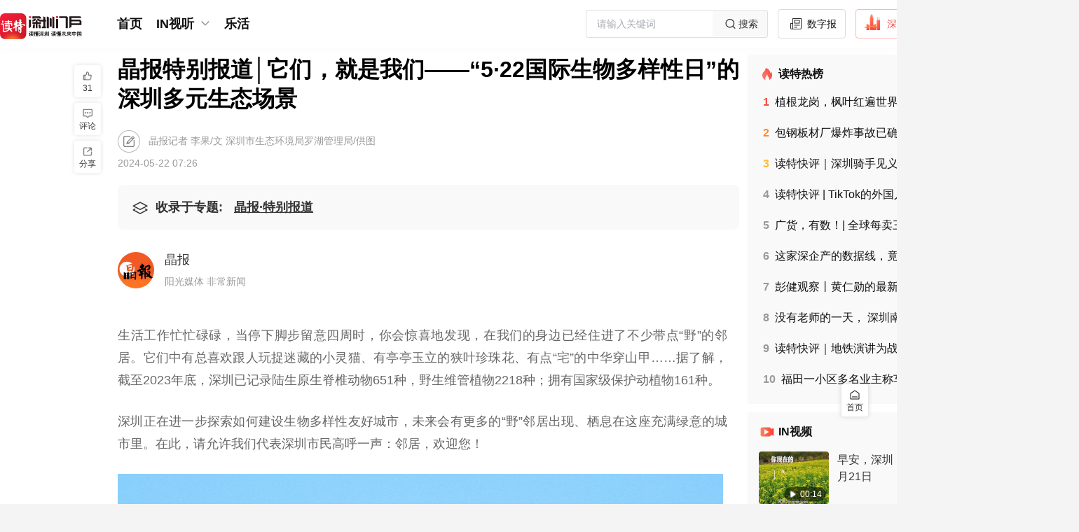

--- FILE ---
content_type: text/html;charset=utf-8
request_url: https://www.dutenews.com/n/article/8187946
body_size: 66491
content:
<!DOCTYPE html>
<html lang="zh-CN">
<head><meta charset="utf-8">
<title>晶报特别报道│它们，就是我们——“5·22国际生物多样性日”的深圳多元生态场景</title>
<meta name="viewport" content="width=device-width, initial-scale=1">
<link rel="icon" href="https://img.dutenews.com/a/10001/202512/3d011275d7d3285b2b83735900267005.png" sizes="any">
<meta name="description" content="截至2023年底，深圳已记录陆生原生脊椎动物651种，野生维管植物2218种；拥有国家级保护动植物161种。深圳正在进一步探索如何建设生物多样性友好城市，未来会有更多的“野”邻居出现、栖息在这座充满绿意的城市里。">
<meta name="keywords" content="多样性,生物,深圳,保护,生态">
<script type="application/ld+json">{"@context":"http://schema.org","@type":"NewsArticle","headline":"晶报特别报道│它们，就是我们——“5·22国际生物多样性日”的深圳多元生态场景","datePublished":"2024-05-22 07:26","image":"https://img.dutenews.com/a/10001/202405/bf94105687889eb50ed5bbd5b891768b.png","author":{"@type":"Person","name":"晶报记者 李果/文 深圳市生态环境局罗湖管理局/供图"},"description":"截至2023年底，深圳已记录陆生原生脊椎动物651种，野生维管植物2218种；拥有国家级保护动植物161种。深圳正在进一步探索如何建设生物多样性友好城市，未来会有更多的“野”邻居出现、栖息在这座充满绿意的城市里。","publisher":{"@type":"Organization","name":"读特新闻客户端"}}</script><link rel="modulepreload" as="script" crossorigin href="/n/_nuxt/entry.280b106a.js"><link rel="preload" as="style" href="/n/_nuxt/entry.7ea95008.css"><link rel="modulepreload" as="script" crossorigin href="/n/_nuxt/element-plus.3e27f48e.js"><link rel="preload" as="style" href="/n/_nuxt/element-plus.e83582cd.css"><link rel="modulepreload" as="script" crossorigin href="/n/_nuxt/vue-plyr.1b971742.js"><link rel="preload" as="style" href="/n/_nuxt/vue-plyr.54426a9c.css"><link rel="modulepreload" as="script" crossorigin href="/n/_nuxt/vue-router.3f11da2c.js"><link rel="modulepreload" as="script" crossorigin href="/n/_nuxt/commonDetail.0e5b1680.js"><link rel="modulepreload" as="script" crossorigin href="/n/_nuxt/Header.ac326f7b.js"><link rel="preload" as="style" href="/n/_nuxt/Header.3ade1bb5.css"><link rel="modulepreload" as="script" crossorigin href="/n/_nuxt/nuxt-link.6a1a04cd.js"><link rel="modulepreload" as="script" crossorigin href="/n/_nuxt/client-only.e5c1f27c.js"><link rel="modulepreload" as="script" crossorigin href="/n/_nuxt/BackToTop.3bef447b.js"><link rel="preload" as="style" href="/n/_nuxt/BackToTop.c441d15a.css"><link rel="modulepreload" as="script" crossorigin href="/n/_nuxt/NuxtLinkDute.vue.cfa1b40c.js"><link rel="modulepreload" as="script" crossorigin href="/n/_nuxt/DownloadTips.vue.dd3594cf.js"><link rel="preload" as="style" href="/n/_nuxt/DownloadTips.b8371ea5.css"><link rel="modulepreload" as="script" crossorigin href="/n/_nuxt/useOssImg.a9b1c9ab.js"><link rel="modulepreload" as="script" crossorigin href="/n/_nuxt/common.269198ca.js"><link rel="modulepreload" as="script" crossorigin href="/n/_nuxt/useFetchApiMap.07240a04.js"><link rel="modulepreload" as="script" crossorigin href="/n/_nuxt/arrowDown.f19a1ff5.js"><link rel="modulepreload" as="script" crossorigin href="/n/_nuxt/Default.75ea537c.js"><link rel="modulepreload" as="script" crossorigin href="/n/_nuxt/_id_.80f62d9d.js"><link rel="modulepreload" as="script" crossorigin href="/n/_nuxt/Empty.vue.18621c82.js"><link rel="modulepreload" as="script" crossorigin href="/n/_nuxt/empty.3d8931f6.js"><link rel="modulepreload" as="script" crossorigin href="/n/_nuxt/Title.vue.e62a2808.js"><link rel="modulepreload" as="script" crossorigin href="/n/_nuxt/CommonContent.2f3e289a.js"><link rel="preload" as="style" href="/n/_nuxt/CommonContent.e6639eb7.css"><link rel="modulepreload" as="script" crossorigin href="/n/_nuxt/SupplyUnit.vue.2827d119.js"><link rel="modulepreload" as="script" crossorigin href="/n/_nuxt/UserInfo.vue.f84e0d79.js"><link rel="modulepreload" as="script" crossorigin href="/n/_nuxt/useCertificationIcon.69e0d04d.js"><link rel="modulepreload" as="script" crossorigin href="/n/_nuxt/avatar.a36e57ea.js"><link rel="modulepreload" as="script" crossorigin href="/n/_nuxt/summary.623eb950.js"><link rel="preload" as="style" href="/n/_nuxt/summary.9ad060c6.css"><link rel="modulepreload" as="script" crossorigin href="/n/_nuxt/Advertisement.vue.565a09c1.js"><link rel="modulepreload" as="script" crossorigin href="/n/_nuxt/asideul.ac3f36ac.js"><link rel="preload" as="style" href="/n/_nuxt/asideul.44b98a01.css"><link rel="modulepreload" as="script" crossorigin href="/n/_nuxt/Disclaimers.94178b29.js"><link rel="preload" as="style" href="/n/_nuxt/Disclaimers.1f29757e.css"><link rel="modulepreload" as="script" crossorigin href="/n/_nuxt/likeButton.0c3a9a81.js"><link rel="preload" as="style" href="/n/_nuxt/likeButton.d679d063.css"><link rel="modulepreload" as="script" crossorigin href="/n/_nuxt/useTrack.e6332f19.js"><link rel="modulepreload" as="script" crossorigin href="/n/_nuxt/ToolsBar.c607c65b.js"><link rel="preload" as="style" href="/n/_nuxt/ToolsBar.959c7496.css"><link rel="modulepreload" as="script" crossorigin href="/n/_nuxt/useMessage.8c250d9d.js"><link rel="modulepreload" as="script" crossorigin href="/n/_nuxt/Comment.b8ac4600.js"><link rel="modulepreload" as="script" crossorigin href="/n/_nuxt/DownloadApp.vue.0ea1e018.js"><link rel="modulepreload" as="script" crossorigin href="/n/_nuxt/useLoadMore.fbc4b486.js"><link rel="modulepreload" as="script" crossorigin href="/n/_nuxt/like.7756ed08.js"><link rel="modulepreload" as="script" crossorigin href="/n/_nuxt/avatar_default.3aa10358.js"><link rel="modulepreload" as="script" crossorigin href="/n/_nuxt/empty_comment.4a3c6409.js"><link rel="modulepreload" as="script" crossorigin href="/n/_nuxt/date.d442eebb.js"><link rel="prefetch" as="image" type="image/png" href="/n/_nuxt/img_bg.68d4c368.png"><link rel="prefetch" as="script" crossorigin href="/n/_nuxt/link.00a6085e.js"><link rel="prefetch" as="style" href="/n/_nuxt/channelList.94166406.css"><link rel="prefetch" as="script" crossorigin href="/n/_nuxt/channelList.39a50416.js"><link rel="prefetch" as="script" crossorigin href="/n/_nuxt/circleDetail.676b5649.js"><link rel="prefetch" as="script" crossorigin href="/n/_nuxt/circleList.c3e97aec.js"><link rel="prefetch" as="script" crossorigin href="/n/_nuxt/commonList.722b92fa.js"><link rel="prefetch" as="script" crossorigin href="/n/_nuxt/default.70e932c8.js"><link rel="prefetch" as="script" crossorigin href="/n/_nuxt/emptyData.6ae73497.js"><link rel="prefetch" as="script" crossorigin href="/n/_nuxt/error.81a47abe.js"><link rel="prefetch" as="script" crossorigin href="/n/_nuxt/grayDetail.9b411ced.js"><link rel="prefetch" as="style" href="/n/_nuxt/search.22b2007f.css"><link rel="prefetch" as="script" crossorigin href="/n/_nuxt/search.44110665.js"><link rel="prefetch" as="script" crossorigin href="/n/_nuxt/topicDetail.971cf73f.js"><link rel="prefetch" as="script" crossorigin href="/n/_nuxt/videoShortList.23a44ae0.js"><link rel="prefetch" as="style" href="/n/_nuxt/error-component.ce1ff6bc.css"><link rel="prefetch" as="script" crossorigin href="/n/_nuxt/error-component.beda6045.js"><link rel="prefetch" as="image" type="image/svg+xml" href="/n/_nuxt/slogan.1c6d8483.svg"><link rel="prefetch" as="image" type="image/png" href="/n/_nuxt/qrcode.dfca986b.png"><link rel="prefetch" as="image" type="image/png" href="/n/_nuxt/logo.1b3c1218.png"><link rel="prefetch" as="image" type="image/png" href="/n/_nuxt/empty.ec2ce9d4.png"><link rel="prefetch" as="image" type="image/png" href="/n/_nuxt/avatar.eb9c7602.png"><link rel="prefetch" as="image" type="image/png" href="/n/_nuxt/avatar_default.78faed94.png"><link rel="prefetch" as="image" type="image/png" href="/n/_nuxt/empty_comment.05e6caf6.png"><link rel="stylesheet" href="/n/_nuxt/entry.7ea95008.css"><link rel="stylesheet" href="/n/_nuxt/element-plus.e83582cd.css"><link rel="stylesheet" href="/n/_nuxt/vue-plyr.54426a9c.css"><link rel="stylesheet" href="/n/_nuxt/Header.3ade1bb5.css"><link rel="stylesheet" href="/n/_nuxt/BackToTop.c441d15a.css"><link rel="stylesheet" href="/n/_nuxt/DownloadTips.b8371ea5.css"><link rel="stylesheet" href="/n/_nuxt/CommonContent.e6639eb7.css"><link rel="stylesheet" href="/n/_nuxt/summary.9ad060c6.css"><link rel="stylesheet" href="/n/_nuxt/asideul.44b98a01.css"><link rel="stylesheet" href="/n/_nuxt/Disclaimers.1f29757e.css"><link rel="stylesheet" href="/n/_nuxt/likeButton.d679d063.css"><link rel="stylesheet" href="/n/_nuxt/ToolsBar.959c7496.css"><style>.article[data-v-76a208ce] .sznews .author {
  margin-left: 6px;
}</style><style>.attachment .list[data-v-7a38dce1] {
  border: 1px solid #b9b6b6;
  border-radius: 4px;
  color: #333;
  cursor: pointer;
  display: flex;
  font-size: 14px;
  margin: 10px 0;
  padding: 8px 10px;
  width: 320px;
}
.attachment .name[data-v-7a38dce1] {
  flex: 1;
  overflow: hidden;
  text-overflow: ellipsis;
  white-space: nowrap;
}
.attachment .size[data-v-7a38dce1] {
  width: 60px;
}</style><style>[data-v-f3a23928] .qrcode-dialog .el-dialog__body {
  padding: 30px 28px;
  text-align: center;
}
[data-v-f3a23928] .qrcode-dialog .close-btn {
  height: 24px;
  padding: 8px;
  position: absolute;
  right: 0;
  top: 0;
  width: 24px;
}
[data-v-f3a23928] .qrcode-dialog .el-dialog__header {
  display: none;
}</style></head>
<body ><div id="__nuxt"><!--[--><div class="nuxt-loading-indicator" style="position:fixed;top:0;right:0;left:0;pointer-events:none;width:auto;height:3px;opacity:0;background:repeating-linear-gradient(to right,#00dc82 0%,#34cdfe 50%,#0047e1 100%);background-size:Infinity% auto;transform:scaleX(0%);transform-origin:left;transition:transform 0.1s, height 0.4s, opacity 0.4s;z-index:999999;"></div><div class="layout-default overflow-x-auto min-w-1540px bg-[#F4F4F4] !bg-white"><div class="hidden"><div id="NewsArticleID"></div><div id="NewsArticleTitle"></div><div id="NewsEditionNumber"></div><div id="NewsEditionName"></div><div id="NewsArticleType"></div><div id="NewsArticleTypeId"></div><div id="NewsArticleSource"></div><div id="NewsArticleAuthor"></div><div id="NewsArticlePubDay"></div></div><!--[--><section id="header" class="header w-full fixed top-0 bg-[#fff] z-99" data-v-69cec028><div class="w-1540px mx-auto" data-v-69cec028><div class="menu h-68px flex justify-between items-center overflow-x-auto" data-v-69cec028><div class="flex items-center" data-v-69cec028><a href="/n/" class="" data-v-69cec028><img class="w-117px mr-45px mt-10px" src="/n/_nuxt/slogan.1c6d8483.svg" alt data-v-69cec028></a><div class="flex" data-v-69cec028><span data-v-69cec028></span></div></div><div class="header-right flex items-center" data-v-69cec028><div class="el-input el-input--suffix w-319px h-40px" style="" data-v-69cec028><!-- input --><!--[--><!-- prepend slot --><!--v-if--><div class="el-input__wrapper"><!-- prefix slot --><!--v-if--><input class="el-input__inner" type="text" autocomplete="off" tabindex="0" placeholder="请输入关键词" style=""><!-- suffix slot --><span class="el-input__suffix"><span class="el-input__suffix-inner"><!--[--><!--[--><div class="cursor-pointer w-78px h-36px bg-[#F9F9F9] flex justify-center items-center text-14px text-[#333]" data-v-69cec028><img src="[data-uri]" alt class="w-24px h-24px" data-v-69cec028> 搜索 </div><!--]--><!--v-if--><!--]--><!--v-if--><!--v-if--><!--v-if--><!--v-if--></span></span></div><!-- append slot --><!--v-if--><!--]--></div><!--[--><a href="http://sztqb.sznews.com/" rel="noopener noreferrer" target="_blank" class="btn border-[#DBDBDB] text-[#111]" data-v-f9679f02><img src="[data-uri]" alt class="w-24px h-24px mr-4px mt-[-4px]" data-v-f9679f02> 数字报 </a><a href="https://www.dutenews.com/media/login" rel="noopener noreferrer" target="_blank" class="btn border-[#FCB7B2] text-[#F64E45]" data-v-f9679f02><img src="[data-uri]" alt class="w-24px h-24px mr-10px mt-[-6px]" data-v-f9679f02> 深圳号 </a><a href="https://www.12377.cn/" rel="noopener noreferrer" target="_blank" class="btn border-[#DBDBDB] text-[#111]" data-v-f9679f02><img src="[data-uri]" alt class="w-22px h-22px mr-10px" data-v-f9679f02> 投诉举报 </a><span data-v-f9679f02></span><!--]--></div></div></div><div class="bg-[#FCFCFC]" data-v-69cec028><div class="w-1540px mx-auto" data-v-69cec028><div style="display:none;" class="sub-menu text-16px text-[#585858] banxin box-border py-7px relative" data-v-69cec028><div class="flex items-center flex-wrap" data-v-69cec028><!--[--><!--]--><span data-v-69cec028></span></div></div></div></div></section><div class="layouts-main banxin h-full box-border pb-40px" style="padding-top:91px;"><!--[--><div class="flex"><div class="flex-auto w-705px relative"><!--[--><div><!--[--><div class="nuxt-loading-indicator" style="position:fixed;top:0;right:0;left:0;pointer-events:none;width:auto;height:3px;opacity:0;background:repeating-linear-gradient(to right,#ff805c 0%,#ff3d33 100%);background-size:Infinity% auto;transform:scaleX(0%);transform-origin:left;transition:transform 0.1s, height 0.4s, opacity 0.4s;z-index:999999;"></div><div class="article" data-v-76a208ce><!----><!--[--><!----><!--[--><h1 class="widget-title text-32px text-[#000] font-bold leading-42px mb-24px text-justify">晶报特别报道│它们，就是我们——“5·22国际生物多样性日”的深圳多元生态场景</h1><div class="widget-title-name text-14px text-[#999] mt-24px"><img class="align-middle w-32px h-32px inline-block mr-8px" src="[data-uri]" alt=""><!----> 晶报记者 李果/文 深圳市生态环境局罗湖管理局/供图</div><div class="widget-title-time text-14px text-[#999] mt-8px mb-24px">2024-05-22 07:26</div><!--]--><div class="bg-[#F9F9F9] text-18px leading-18px text-[#333] p-16px pb-0 mb-32px rounded-8px" data-v-76a208ce><div class="h-32px leading-32px font-bold ellipsis pb-16px"><img class="w-32px h-32px align-middle inline-block mr-6px" src="[data-uri]" alt=""><!----><!--[--><span class="mr-16px">收录于专题:</span><a href="https://www.dutenews.com/n/special/7943482" rel="noopener noreferrer" target="_blank" class="underline" title="晶报·特别报道">晶报·特别报道</a><!--]--></div><!----></div><div class="flex items-center justify-between cursor-pointer mb-24px mb-12px" data-v-76a208ce><div class="flex items-center flex-1"><div class="w-52px h-52px mr-15px relative flex-shrink-0"><img class="w-full h-full rounded-[50%]" src="https://www.dutenews.com/a/10001/202311/83951c7db8036458cc40bbbc5e90e67d.jpg" alt=""><!----></div><div class="flex-auto"><p class="text-18px leading-22px text-[#333] break-all">晶报</p><p class="text-14px text-[#999] mt-10px break-all leading-20px">阳光媒体 非常新闻</p></div></div><!--[--><!--]--></div><details class="summary" data-v-76a208ce data-v-6a04da50><summary data-v-6a04da50>摘要</summary><p data-v-6a04da50>截至2023年底，深圳已记录陆生原生脊椎动物651种，野生维管植物2218种；拥有国家级保护动植物161种。深圳正在进一步探索如何建设生物多样性友好城市，未来会有更多的“野”邻居出现、栖息在这座充满绿意的城市里。</p></details><div class="common-content text-18px text-[#666] leading-30px break-all max-w-870px overflow-y-auto overflow-x-auto" data-v-76a208ce data-v-4159d720><!--[--><article data-v-76a208ce><div><div><p style="box-sizing: border-box; margin-top: 1.5em; padding: 0.013333rem 0px 0px; max-width: 100%; word-break: break-word; overflow-wrap: break-word; text-align: justify; text-wrap: wrap; background-color: rgb(255, 255, 255); margin-bottom: 1.5em; line-height: 1.8; font-size: 18px;">生活工作忙忙碌碌，当停下脚步留意四周时，你会惊喜地发现，在我们的身边已经住进了不少带点“野”的邻居。它们中有总喜欢跟人玩捉迷藏的小灵猫、有亭亭玉立的狭叶珍珠花、有点“宅”的中华穿山甲……据了解，截至2023年底，深圳已记录陆生原生脊椎动物651种，野生维管植物2218种；拥有国家级保护动植物161种。</p>
<p style="box-sizing: border-box; margin-top: 1.5em; padding: 0.013333rem 0px 0px; max-width: 100%; word-break: break-word; overflow-wrap: break-word; text-align: justify; text-wrap: wrap; background-color: rgb(255, 255, 255); margin-bottom: 1.5em; line-height: 1.8; font-size: 18px;">深圳正在进一步探索如何建设生物多样性友好城市，未来会有更多的“野”邻居出现、栖息在这座充满绿意的城市里。在此，请允许我们代表深圳市民高呼一声：邻居，欢迎您！</p>
<p style="text-align:center"><img src="https://img.dutenews.com/a/10001/202405/3bac3cea1e82c979ec82e5ba5c66c25c.jpeg" data-original="https://appimg.allcitysz.com/pad/picture/2024-05/21/822296_49ed55ef-e671-48ba-b632-641cd06c1ae4.jpg" data-src="https://appimg.allcitysz.com/pad/picture/2024-05/21/822296_49ed55ef-e671-48ba-b632-641cd06c1ae4.jpg" data-currindex="0" data-toggle="tooltip" placement="bottom" trigger="hover focus" html="true" data-original-title="<br>▲蛇雕-国家二级保护野生动物" class="content-image picture-illustrating" style="box-sizing: border-box; margin: 0px 0px 0px -0.4rem; max-width: calc(100% + 0.8rem); width: calc(100% + 0.8rem); display: block;" data-mce-src="/a/10001/202405/3bac3cea1e82c979ec82e5ba5c66c25c.jpeg" data-origin-src="https://img.dutenews.com/a/10001/202405/3bac3cea1e82c979ec82e5ba5c66c25c.jpeg" data-mce-attachid="12881376,1920,1279" data-mce-alias="822296_49ed55ef-e671-48ba-b632-641cd06c1ae4.jpg"></p>
<p style="margin-top: 1.5em; margin-bottom: 1.5em; line-height: 1.8; font-size: 18px; text-align: justify;"><span class="picture-illustrating-text" style="box-sizing: border-box; margin: 0.133333rem 0px 0px; max-width: 100%; color: rgb(153, 153, 153); display: block;"><br style="box-sizing: border-box; margin: 0.266667rem 0px; max-width: 100%; display: block; content: ; text-align: justify;">▲蛇雕-国家二级保护野生动物</span></p>
<p style="box-sizing: border-box; margin-top: 1.5em; padding: 0.013333rem 0px 0px; max-width: 100%; word-break: break-word; overflow-wrap: break-word; text-align: justify; text-wrap: wrap; background-color: rgb(255, 255, 255); margin-bottom: 1.5em; line-height: 1.8; font-size: 18px;"><span style="box-sizing: border-box; margin: 0px; max-width: 100%; color: rgb(247, 150, 70);"><strong style="box-sizing: border-box; margin: 0px; max-width: 100%;">神奇动植物频现鹏城</strong></span></p>
<p style="box-sizing: border-box; margin-top: 1.5em; padding: 0.013333rem 0px 0px; max-width: 100%; word-break: break-word; overflow-wrap: break-word; text-align: justify; text-wrap: wrap; background-color: rgb(255, 255, 255); margin-bottom: 1.5em; line-height: 1.8; font-size: 18px;">4月中旬，一位头戴黑冠、身披褐羽的稀客光临了福田红树林生态公园，它是国家二级保护野生动物黑冠鳽（音jiān）。黑冠鳽，又称黑冠麻鹭，是鹳形目鹭科夜鳽属候鸟。</p>
<p style="box-sizing: border-box; margin-top: 1.5em; padding: 0.013333rem 0px 0px; max-width: 100%; word-break: break-word; overflow-wrap: break-word; text-align: justify; text-wrap: wrap; background-color: rgb(255, 255, 255); margin-bottom: 1.5em; line-height: 1.8; font-size: 18px;">福田红树林生态公园工作人员戎灿告诉记者，这种鸟类生性胆小，行动极为谨慎，通常单独活动，在全国范围内数量稀少，广东境内很难见到它们的身影。</p>
<p style="box-sizing: border-box; margin-top: 1.5em; padding: 0.013333rem 0px 0px; max-width: 100%; word-break: break-word; overflow-wrap: break-word; text-align: justify; text-wrap: wrap; background-color: rgb(255, 255, 255); margin-bottom: 1.5em; line-height: 1.8; font-size: 18px;">这并不是黑冠鳽第一次出现在深圳市民面前。2022年，一只红脚鲣鸟和一只黑冠鳽从深圳市自然保护区管理中心陆生野生动物救护和疫源疫病监测站被放归自然，成为深圳第一个成功救助黑冠鳽的案例。今年1月，深圳市生态环境局福田管理局工作人员还在梅林水库水源保护区观测到黑冠鳽，这也是福田区首次记录到该物种繁殖地。</p>
<p style="box-sizing: border-box; margin-top: 1.5em; padding: 0.013333rem 0px 0px; max-width: 100%; word-break: break-word; overflow-wrap: break-word; text-align: justify; text-wrap: wrap; background-color: rgb(255, 255, 255); margin-bottom: 1.5em; line-height: 1.8; font-size: 18px;">与黑冠鳽的悠然自得形成鲜明对比，国家一级重点保护野生动物——小灵猫，却是来去如风，却不料它帅气的身姿早已经被记录了下来。3月上旬，广东内伶仃福田国家级自然保护区管理局通过红外相机数据采集，首次捕捉到小灵猫的野外活动影像。</p>
<p style="text-align:center"><img src="https://img.dutenews.com/a/10001/202405/45b38f9aa02b24be5df23c3d3a223ab4.jpeg" data-original="https://appimg.allcitysz.com/pad/picture/2024-05/21/822296_8baa1d15-25d1-49ff-b7bc-8fdfc5b5bbbb.jpg" data-src="https://appimg.allcitysz.com/pad/picture/2024-05/21/822296_8baa1d15-25d1-49ff-b7bc-8fdfc5b5bbbb.jpg" data-currindex="1" data-toggle="tooltip" placement="bottom" trigger="hover focus" html="true" data-original-title="<br>▲小灵猫" class="content-image picture-illustrating" style="box-sizing: border-box; margin: 0px 0px 0px -0.4rem; max-width: calc(100% + 0.8rem); width: calc(100% + 0.8rem); display: block;" data-mce-src="/a/10001/202405/45b38f9aa02b24be5df23c3d3a223ab4.jpeg" data-origin-src="https://img.dutenews.com/a/10001/202405/45b38f9aa02b24be5df23c3d3a223ab4.jpeg" data-mce-attachid="12881377,1920,1380" data-mce-alias="822296_8baa1d15-25d1-49ff-b7bc-8fdfc5b5bbbb.jpg"></p>
<p style="margin-top: 1.5em; margin-bottom: 1.5em; line-height: 1.8; font-size: 18px; text-align: justify;"><span class="picture-illustrating-text" style="box-sizing: border-box; margin: 0.133333rem 0px 0px; max-width: 100%; color: rgb(153, 153, 153); display: block;"><br style="box-sizing: border-box; margin: 0.266667rem 0px; max-width: 100%; display: block; content: ; text-align: justify;">▲小灵猫</span></p>
<p style="box-sizing: border-box; margin-top: 1.5em; padding: 0.013333rem 0px 0px; max-width: 100%; word-break: break-word; overflow-wrap: break-word; text-align: justify; text-wrap: wrap; background-color: rgb(255, 255, 255); margin-bottom: 1.5em; line-height: 1.8; font-size: 18px;">生态逐渐向好，邻居们越来越多。记者从深圳市生态环境局了解到，深圳生境多元，山水林田湖草海，各要素齐全。生物多样性调查中陆续发现狭叶珍珠花、扁嘴海雀等新记录，仙湖苏铁等珍稀濒危物种的种群数量稳定增加，东方白鹳等少见物种多次出现，中华穿山甲、小灵猫等国家重点保护动物新居群记录增加。截至2023年底，深圳已记录陆生原生脊椎动物651种，野生维管植物2218种；拥有国家级保护动植物161种。</p>
<p style="box-sizing: border-box; margin-top: 1.5em; padding: 0.013333rem 0px 0px; max-width: 100%; word-break: break-word; overflow-wrap: break-word; text-align: justify; text-wrap: wrap; background-color: rgb(255, 255, 255); margin-bottom: 1.5em; line-height: 1.8; font-size: 18px;"><span style="box-sizing: border-box; margin: 0px; max-width: 100%; color: rgb(247, 150, 70);"><strong style="box-sizing: border-box; margin: 0px; max-width: 100%;">深圳探索超大城市生物多样性保护模式</strong></span></p>
<p style="box-sizing: border-box; margin-top: 1.5em; padding: 0.013333rem 0px 0px; max-width: 100%; word-break: break-word; overflow-wrap: break-word; text-align: justify; text-wrap: wrap; background-color: rgb(255, 255, 255); margin-bottom: 1.5em; line-height: 1.8; font-size: 18px;">在探索超大城市生物多样性保护模式上，深圳始终坚持国际视野。市生态环境局党组成员、副局长张亚立在参加2024年国际生物多样性日活动中指出，近年来，深圳市生物多样性保护工作不断取得新进展，深圳受邀参加COP15大会，获评“生物多样性魅力城市”，加入“自然城市行动平台”，频频亮相国际舞台。</p>
<p style="box-sizing: border-box; margin-top: 1.5em; padding: 0.013333rem 0px 0px; max-width: 100%; word-break: break-word; overflow-wrap: break-word; text-align: justify; text-wrap: wrap; background-color: rgb(255, 255, 255); margin-bottom: 1.5em; line-height: 1.8; font-size: 18px;">据了解，深圳生物多样性政策制度体系日益完善。施行特区生态环保条例，出台推进山海连城绿美深圳生态建设的意见，出台生物多样性保护三年行动计划。深圳建立了27个自然保护地，将24%的陆域面积和19%的海域划入生态保护红线，实行严格保护和监管。推进生态空间保护修复，建成具有标志性的生态廊道，鲲鹏径一号桥让梅林山与银湖山再次牵手，提升了重要生态系统连续性、稳定性和可持续性。优化建设“一库三中心”，完善生物资源迁地保护繁育体系。</p>
<p style="text-align:center"><img src="https://img.dutenews.com/a/10001/202405/46bd086bbf37fcf2fe1c753c56db9481.jpeg" data-original="https://appimg.allcitysz.com/pad/picture/2024-05/21/822296_99ec443e-6584-4f42-8e3f-84ebd45c0aa2.jpg" data-src="https://appimg.allcitysz.com/pad/picture/2024-05/21/822296_99ec443e-6584-4f42-8e3f-84ebd45c0aa2.jpg" data-currindex="2" data-toggle="tooltip" placement="bottom" trigger="hover focus" html="true" data-original-title="▲苏铁蕨" class="content-image picture-illustrating" style="box-sizing: border-box; margin: 0px 0px 0px -0.4rem; max-width: calc(100% + 0.8rem); width: calc(100% + 0.8rem); display: block;" data-mce-src="https://img.dutenews.com/a/10001/202405/46bd086bbf37fcf2fe1c753c56db9481.jpeg" data-origin-src="https://img.dutenews.com/a/10001/202405/46bd086bbf37fcf2fe1c753c56db9481.jpeg" data-mce-attachid="12881365,1134,756" data-mce-alias="822296_99ec443e-6584-4f42-8e3f-84ebd45c0aa2.jpg"></p>
<p style="margin-top: 1.5em; margin-bottom: 1.5em; line-height: 1.8; font-size: 18px; text-align: justify;"><span class="picture-illustrating-text" style="box-sizing: border-box; margin: 0.133333rem 0px 0px; max-width: 100%; color: rgb(153, 153, 153); display: block;">▲苏铁蕨</span></p>
<p style="text-align:center"><img src="https://img.dutenews.com/a/10001/202405/4171ab36108cb7e0170fe5ac70ffa391.jpeg" data-original="https://appimg.allcitysz.com/pad/picture/2024-05/21/822296_af378c15-0321-400a-9c3f-490fa5cb2367.jpg" data-src="https://appimg.allcitysz.com/pad/picture/2024-05/21/822296_af378c15-0321-400a-9c3f-490fa5cb2367.jpg" data-currindex="3" data-toggle="tooltip" placement="bottom" trigger="hover focus" html="true" data-original-title="<br>▲画眉" class="content-image picture-illustrating" style="box-sizing: border-box; margin: 0px 0px 0px -0.4rem; max-width: calc(100% + 0.8rem); width: calc(100% + 0.8rem); display: block;" data-mce-src="/a/10001/202405/4171ab36108cb7e0170fe5ac70ffa391.jpeg" data-origin-src="https://img.dutenews.com/a/10001/202405/4171ab36108cb7e0170fe5ac70ffa391.jpeg" data-mce-attachid="12881359,1134,756" data-mce-alias="822296_af378c15-0321-400a-9c3f-490fa5cb2367.jpg"></p>
<p style="margin-top: 1.5em; margin-bottom: 1.5em; line-height: 1.8; font-size: 18px; text-align: justify;"><span class="picture-illustrating-text" style="box-sizing: border-box; margin: 0.133333rem 0px 0px; max-width: 100%; color: rgb(153, 153, 153); display: block;"><br style="box-sizing: border-box; margin: 0.266667rem 0px; max-width: 100%; display: block; content: ; text-align: justify;">▲画眉</span></p>
<p style="box-sizing: border-box; margin-top: 1.5em; padding: 0.013333rem 0px 0px; max-width: 100%; word-break: break-word; overflow-wrap: break-word; text-align: justify; text-wrap: wrap; background-color: rgb(255, 255, 255); margin-bottom: 1.5em; line-height: 1.8; font-size: 18px;">生态系统的完善为深圳市民带来更多民生福祉。深圳生态系统提供的气候调节服务可节能700亿度电，相当于70%的年用电量；绿色生态空间提供超10亿人次休闲游憩服务。实现了全国首单红树林保护碳汇交易，创下全国碳汇市场最高单价纪录。盐田小梅沙、大鹏龙岐湾EOD项目成功入选国家生态环保金融支持项目库,开启生态产品经营开发新模式。</p>
<p style="box-sizing: border-box; margin-top: 1.5em; padding: 0.013333rem 0px 0px; max-width: 100%; word-break: break-word; overflow-wrap: break-word; text-align: justify; text-wrap: wrap; background-color: rgb(255, 255, 255); margin-bottom: 1.5em; line-height: 1.8; font-size: 18px;">深圳探索全社会更加广泛深入参与生物多样性保护的模式。在全国率先构建自然教育服务体系，全市已有23家自然学校、49家自然教育中心；拥有环保组织352个，环保志愿者20万人；全社会广泛深入参与生物多样性保护。候鸟季海滨公园为鸟关灯，腾讯总部大厦贴膜防鸟撞，生物多样性友好行动刷爆朋友圈，体现了“生物多样性魅力城市”的温度和建立“生物多样性友好城市”的态度。</p>
<p style="box-sizing: border-box; margin-top: 1.5em; padding: 0.013333rem 0px 0px; max-width: 100%; word-break: break-word; overflow-wrap: break-word; text-align: justify; text-wrap: wrap; background-color: rgb(255, 255, 255); margin-bottom: 1.5em; line-height: 1.8; font-size: 18px;">“我们吸收了国际先进经验，创新构建了更符合国内超大城市特点的《城市生物多样性评估指标体系》，从城市生物多样性现状、治理管理和生态系统服务3方面设置了25项指标，既与国际接轨，又突出城市特色，具有创新引领性。2023年评估结果显示深圳生物多样性较为丰富典型，生物多样性治理管理能力提升，总体处于友好状态。” 张亚立说。</p>
<p style="box-sizing: border-box; margin-top: 1.5em; padding: 0.013333rem 0px 0px; max-width: 100%; word-break: break-word; overflow-wrap: break-word; text-align: justify; text-wrap: wrap; background-color: rgb(255, 255, 255); margin-bottom: 1.5em; line-height: 1.8; font-size: 18px;"><span style="box-sizing: border-box; margin: 0px; max-width: 100%; color: rgb(247, 150, 70);"><strong style="box-sizing: border-box; margin: 0px; max-width: 100%;">打造生物多样性友好城市</strong></span></p>
<p style="box-sizing: border-box; margin-top: 1.5em; padding: 0.013333rem 0px 0px; max-width: 100%; word-break: break-word; overflow-wrap: break-word; text-align: justify; text-wrap: wrap; background-color: rgb(255, 255, 255); margin-bottom: 1.5em; line-height: 1.8; font-size: 18px;">据记者了解，为全面提升野生动植物保护管理水平，努力打造生物多样性友好城市和人与自然和谐共生的美丽中国典范，深圳市规划和自然资源局组织开展了《深圳市野生动植物保护规划（2024-2035年）（草案）》（以下简称《规划》），正面向社会公开征询意见。</p>
<p style="text-align:center"><img src="https://img.dutenews.com/a/10001/202405/cc8cc58b9623749f05b0353e435378e2.jpeg" data-original="https://appimg.allcitysz.com/pad/picture/2024-05/21/822296_9ceb7702-2882-4415-98c7-423d5a746488.jpg" data-src="https://appimg.allcitysz.com/pad/picture/2024-05/21/822296_9ceb7702-2882-4415-98c7-423d5a746488.jpg" data-currindex="4" data-toggle="tooltip" placement="bottom" trigger="hover focus" html="true" data-original-title="<br>▲蟌科-翠胸黄蟌" class="content-image picture-illustrating" style="box-sizing: border-box; margin: 0px 0px 0px -0.4rem; max-width: calc(100% + 0.8rem); width: calc(100% + 0.8rem); display: block;" data-mce-src="/a/10001/202405/cc8cc58b9623749f05b0353e435378e2.jpeg" data-origin-src="https://img.dutenews.com/a/10001/202405/cc8cc58b9623749f05b0353e435378e2.jpeg" data-mce-attachid="12881358,1134,757" data-mce-alias="822296_9ceb7702-2882-4415-98c7-423d5a746488.jpg"></p>
<p style="margin-top: 1.5em; margin-bottom: 1.5em; line-height: 1.8; font-size: 18px; text-align: justify;"><span class="picture-illustrating-text" style="box-sizing: border-box; margin: 0.133333rem 0px 0px; max-width: 100%; color: rgb(153, 153, 153); display: block;"><br style="box-sizing: border-box; margin: 0.266667rem 0px; max-width: 100%; display: block; content: ; text-align: justify;">▲蟌科-翠胸黄蟌</span></p>
<p style="text-align:center"><img src="https://img.dutenews.com/a/10001/202405/7a5ec7db08599850e5b7175b0257163d.jpeg" data-original="https://appimg.allcitysz.com/pad/picture/2024-05/21/822296_19a85254-c1de-4cfb-840c-ddfbc415bb6f.jpg" data-src="https://appimg.allcitysz.com/pad/picture/2024-05/21/822296_19a85254-c1de-4cfb-840c-ddfbc415bb6f.jpg" data-currindex="5" data-toggle="tooltip" placement="bottom" trigger="hover focus" html="true" data-original-title="<br>▲蓝凤蝶" class="content-image picture-illustrating" style="box-sizing: border-box; margin: 0px 0px 0px -0.4rem; max-width: calc(100% + 0.8rem); width: calc(100% + 0.8rem); display: block;" data-mce-src="/a/10001/202405/7a5ec7db08599850e5b7175b0257163d.jpeg" data-origin-src="https://img.dutenews.com/a/10001/202405/7a5ec7db08599850e5b7175b0257163d.jpeg" data-mce-attachid="12881375,1501,1001" data-mce-alias="822296_19a85254-c1de-4cfb-840c-ddfbc415bb6f.jpg"></p>
<p style="margin-top: 1.5em; margin-bottom: 1.5em; line-height: 1.8; font-size: 18px; text-align: justify;"><span class="picture-illustrating-text" style="box-sizing: border-box; margin: 0.133333rem 0px 0px; max-width: 100%; color: rgb(153, 153, 153); display: block;"><br style="box-sizing: border-box; margin: 0.266667rem 0px; max-width: 100%; display: block; content: ; text-align: justify;">▲蓝凤蝶</span></p>
<p style="text-align:center"><img src="https://img.dutenews.com/a/10001/202405/e7a8d931c8e68c946655834de49caf8c.jpeg" data-original="https://appimg.allcitysz.com/pad/picture/2024-05/21/822296_4298fe92-ef1b-4b84-bf97-402b087b3f66.jpg" data-src="https://appimg.allcitysz.com/pad/picture/2024-05/21/822296_4298fe92-ef1b-4b84-bf97-402b087b3f66.jpg" data-currindex="6" data-toggle="tooltip" placement="bottom" trigger="hover focus" html="true" data-original-title="<br>▲白胸翡翠" class="content-image picture-illustrating" style="box-sizing: border-box; margin: 0px 0px 0px -0.4rem; max-width: calc(100% + 0.8rem); width: calc(100% + 0.8rem); display: block;" data-mce-src="/a/10001/202405/e7a8d931c8e68c946655834de49caf8c.jpeg" data-origin-src="https://img.dutenews.com/a/10001/202405/e7a8d931c8e68c946655834de49caf8c.jpeg" data-mce-attachid="12881374,1826,1217" data-mce-alias="822296_4298fe92-ef1b-4b84-bf97-402b087b3f66.jpg"></p>
<p style="margin-top: 1.5em; margin-bottom: 1.5em; line-height: 1.8; font-size: 18px; text-align: justify;"><span class="picture-illustrating-text" style="box-sizing: border-box; margin: 0.133333rem 0px 0px; max-width: 100%; color: rgb(153, 153, 153); display: block;"><br style="box-sizing: border-box; margin: 0.266667rem 0px; max-width: 100%; display: block; content: ; text-align: justify;">▲白胸翡翠</span></p>
<p style="box-sizing: border-box; margin-top: 1.5em; padding: 0.013333rem 0px 0px; max-width: 100%; word-break: break-word; overflow-wrap: break-word; text-align: justify; text-wrap: wrap; background-color: rgb(255, 255, 255); margin-bottom: 1.5em; line-height: 1.8; font-size: 18px;">《规划》以“山海共栖，万物生息”为愿景，以建设国际生物多样性友好城市、打造人与自然和谐共生美丽中国典范、野生动植物资源保护首善之城为总体目标，提出要构建系统协同空间保护格局；实施重点物种精准保护；营建生物多样性友好城区；构建全链条智慧保护管理体系；完善全民保护参与机制。</p>
<p style="box-sizing: border-box; margin-top: 1.5em; padding: 0.013333rem 0px 0px; max-width: 100%; word-break: break-word; overflow-wrap: break-word; text-align: justify; text-wrap: wrap; background-color: rgb(255, 255, 255); margin-bottom: 1.5em; line-height: 1.8; font-size: 18px;">在如何助力生物多样性友好城市建设方面，张亚立告诉记者，在评估中欣喜地发现，笔架山公园植被覆盖率高，水体类型多样，山塘湖泊点缀其中，福田河蜿蜒而过，野生水蕨沿山溪分布、两栖爬行动物活跃其中，鸟类和昆虫资源丰富；“五园连通”进一步提高了公园的生态连通性，串联出深圳中部最重要的生态廊道。围岭公园充满自然野趣，多样的乡土植物为野生动物提供了丰富的食源蜜源，大面积的自然生境和类型多样的微生境，共同构筑了健康稳定可持续的生态系统。</p>
<p style="box-sizing: border-box; margin-top: 1.5em; padding: 0.013333rem 0px 0px; max-width: 100%; word-break: break-word; overflow-wrap: break-word; text-align: justify; text-wrap: wrap; background-color: rgb(255, 255, 255); margin-bottom: 1.5em; line-height: 1.8; font-size: 18px;">社区公园虽小，但潜力巨大。大鹏新区的禾塘山水公园曾是一片杂草丛生的荒地，通过共建花园，设置了昆虫屋、堆肥箱、蚯蚓塔等生物多样性友好设施，打造野趣景观，维护暗夜星空，还建立了自然学校，打造“家门口的儿童自然课”。此外，口袋公园鸟类越来越丰富，除了红耳鹎、鹊鸲等“常住居民”，也会偶遇黄眉柳莺等候鸟。它们也是城市生态网络中的重要节点，发挥着生态踏脚石的作用。</p>
<p style="box-sizing: border-box; margin-top: 1.5em; padding: 0.013333rem 0px 0px; max-width: 100%; word-break: break-word; overflow-wrap: break-word; text-align: justify; text-wrap: wrap; background-color: rgb(255, 255, 255); margin-bottom: 1.5em; line-height: 1.8; font-size: 18px;">据了解，市生态环境局即将联合市城管局正式发布《生物多样性友好公园评价体系》，以城市公园为切入点，助力生物多样性友好城市建设，打造人与自然和谐共生的美丽中国典范。</p>
<p style="box-sizing: border-box; margin-top: 1.5em; padding: 0.013333rem 0px 0px; max-width: 100%; word-break: break-word; overflow-wrap: break-word; text-align: justify; text-wrap: wrap; background-color: rgb(255, 255, 255); margin-bottom: 1.5em; line-height: 1.8; font-size: 18px;"><span style="color: rgb(127, 127, 127);">（图片皆为近两年深圳在开展生物多样性调查工作中拍摄的动植物）</span></p>
<p style="margin-top: 1.5em; margin-bottom: 1.5em; line-height: 1.8; font-size: 18px;"><span style="color: rgb(127, 127, 127); font-size: 14px;">编辑 刘珂</span></p>
<div></div></div><div></article><!--]--></div><!--[--><!----><div class="widget-author-time text-18px text-[#333] leading-30px mt-24px text-right"> （作者：晶报记者 李果/文 深圳市生态环境局罗湖管理局/供图） </div><!--]--><span data-v-76a208ce></span><aside class="asideUl" data-v-76a208ce data-v-66d00071><ul data-v-66d00071><!--[--><li data-v-66d00071><a href="/n/search?wd=多样性" class="" data-v-66d00071>多样性</a></li><li data-v-66d00071><a href="/n/search?wd=生物" class="" data-v-66d00071>生物</a></li><li data-v-66d00071><a href="/n/search?wd=深圳" class="" data-v-66d00071>深圳</a></li><li data-v-66d00071><a href="/n/search?wd=保护" class="" data-v-66d00071>保护</a></li><li data-v-66d00071><a href="/n/search?wd=生态" class="" data-v-66d00071>生态</a></li><!--]--></ul></aside><aside style="display:none;" data-v-76a208ce data-v-7a38dce1><div class="attachment" data-v-7a38dce1><!--[--><!--]--></div></aside><!--[--><div class="widget-disclaimers-text text-14px text-[#AFAFAF] leading-20px mt-32px text-center" data-v-49f1dd9c> 免责声明 </div><div class="widget-disclaimers text-12px text-[#C2C2C2] leading-20px mt-8px text-center" data-v-49f1dd9c>未经许可或明确书面授权，任何人不得复制、转载、摘编、修改、链接读特客户端内容</div><!--]--><div class="fcc mt-36px mb-40px mx-auto" data-v-76a208ce data-v-75667ec3><span data-v-75667ec3></span><a href="/n/report" class="btn text-[#fff] bg-[#159AD3]" style="" data-v-75667ec3><img src="[data-uri]" alt class="w-27px h-27px mr-6px" data-v-75667ec3> 报料 </a></div><span data-v-76a208ce data-v-f3a23928></span><section class="recommend-reading" data-v-76a208ce><div class="text-[#000] text-24px leading-28px mt-40px font-600">推荐阅读</div><div class="w-full mt-24px flex flex-wrap justify-between"><!--[--><a href="/n/article/8131864" class="block items-stretch w-413px h-134px flex bg-[#F9F9F9] mb-16px hover:img-shadow box-scale cursor-pointer"><!--[--><div class="left flex-none w-180px h-full h-134px"><img class="w-full h-full block object-cover" src="https://img.dutenews.com/a/10001/202404/039f965acab8f622d201abddbba9a5fa.jpeg" alt="晶报特别报道│ 罗湖·金威啤酒厂：与深圳人的情感记忆干杯"></div><div class="right flex-auto flex-col flex-wrap h-full justify-between py-16px pr-16px h-134px box-border ml-14px"><p class="text-#111 text-18px leading-21px line-clamp-2 break-all">晶报特别报道│ 罗湖·金威啤酒厂：与深圳人的情感记忆干杯</p><div class="flex-none"><p class="text-[#777] text-12px leading-12px"></p><p class="text-[#777] text-12px leading-12px mt-8px">2024-04-25</p></div></div><!--]--><!----></a><a href="/n/article/8006088" class="block items-stretch w-413px h-134px flex bg-[#F9F9F9] mb-16px hover:img-shadow box-scale cursor-pointer"><!--[--><div class="left flex-none w-180px h-full h-134px"><img class="w-full h-full block object-cover" src="https://img.dutenews.com/a/10001/202402/92c10ee9ab8d258fdeba50da62d0cf31.png" alt="晶报特别报道│深圳的开学日，就是这么好玩"></div><div class="right flex-auto flex-col flex-wrap h-full justify-between py-16px pr-16px h-134px box-border ml-14px"><p class="text-#111 text-18px leading-21px line-clamp-2 break-all">晶报特别报道│深圳的开学日，就是这么好玩</p><div class="flex-none"><p class="text-[#777] text-12px leading-12px"></p><p class="text-[#777] text-12px leading-12px mt-8px">2024-02-21</p></div></div><!--]--><!----></a><a href="/n/article/7978372" class="block items-stretch w-413px h-134px flex bg-[#F9F9F9] mb-16px hover:img-shadow box-scale cursor-pointer"><!--[--><div class="left flex-none w-180px h-full h-134px"><img class="w-full h-full block object-cover" src="https://img.dutenews.com/a/10001/202402/cd3eaf017df70f5a62597468afe9e9f5.png" alt="晶报特别报道 │ 深圳节日大道是如何“出圈”的"></div><div class="right flex-auto flex-col flex-wrap h-full justify-between py-16px pr-16px h-134px box-border ml-14px"><p class="text-#111 text-18px leading-21px line-clamp-2 break-all">晶报特别报道 │ 深圳节日大道是如何“出圈”的</p><div class="flex-none"><p class="text-[#777] text-12px leading-12px"></p><p class="text-[#777] text-12px leading-12px mt-8px">2024-02-02</p></div></div><!--]--><!----></a><a href="/n/article/7932006" class="block items-stretch w-413px h-134px flex bg-[#F9F9F9] mb-16px hover:img-shadow box-scale cursor-pointer"><!--[--><div class="left flex-none w-180px h-full h-134px"><img class="w-full h-full block object-cover" src="https://img.dutenews.com/a/10001/202401/89d872b5a6c07e935d3091770f18e242.png" alt="晶报特别报道 │ 您的外卖已经“飞”来了——低空经济的深圳应用场景"></div><div class="right flex-auto flex-col flex-wrap h-full justify-between py-16px pr-16px h-134px box-border ml-14px"><p class="text-#111 text-18px leading-21px line-clamp-2 break-all">晶报特别报道 │ 您的外卖已经“飞”来了——低空经济的深圳应用场景</p><div class="flex-none"><p class="text-[#777] text-12px leading-12px"></p><p class="text-[#777] text-12px leading-12px mt-8px">2024-01-05</p></div></div><!--]--><!----></a><!--]--></div></section><span data-v-76a208ce data-v-826c8a84></span><!--]--></div><!--]--></div><!--]--></div><div class="flex-none w-305px pl-12px"><!--[--><div class=""><section class="erlist w-full bg-white rounded-4px p-16px box-border text-#111 mb-12px !bg-[#F9F9F9]" data-v-3c963752><h2 class="text-16px bold leading-24px font-bold" data-v-3c963752><img class="w-24px float-left mr-4px" src="[data-uri]" alt="" data-v-3c963752> 读特热榜 </h2><ul class="text-14px leading-16px mt-17px pl-6px leading-20px" data-v-3c963752><!--[--><li class="mb-24px last:mb-10px hover:font-bold cursor-pointer" data-v-3c963752><h3 data-v-3c963752><a href="/n/article/10430330" class="line-clamp-1 break-all" title="植根龙岗，枫叶红遍世界——一所国际学校的五年答卷与一座城的教育雄心" data-v-3c963752><!--[--><span class="num font-bold mr-8px text-#F64E45" data-v-3c963752>1</span><!--[-->植根龙岗，枫叶红遍世界——一所国际学校的五年答卷与一座城的教育雄心<!--]--><!--]--><!----></a></h3></li><li class="mb-24px last:mb-10px hover:font-bold cursor-pointer" data-v-3c963752><h3 data-v-3c963752><a href="/n/article/10426839" class="line-clamp-1 break-all" title="包钢板材厂爆炸事故已确认9人死亡｜滚动更新" data-v-3c963752><!--[--><span class="num font-bold mr-8px text-#FF8A35" data-v-3c963752>2</span><!--[-->包钢板材厂爆炸事故已确认9人死亡｜滚动更新<!--]--><!--]--><!----></a></h3></li><li class="mb-24px last:mb-10px hover:font-bold cursor-pointer" data-v-3c963752><h3 data-v-3c963752><a href="/n/article/10430618" class="line-clamp-1 break-all" title="读特快评｜深圳骑手见义勇为，见证城市治理“新”力量" data-v-3c963752><!--[--><span class="num font-bold mr-8px text-#FFBA35" data-v-3c963752>3</span><!--[-->读特快评｜深圳骑手见义勇为，见证城市治理“新”力量<!--]--><!--]--><!----></a></h3></li><li class="mb-24px last:mb-10px hover:font-bold cursor-pointer" data-v-3c963752><h3 data-v-3c963752><a href="/n/article/10430205" class="line-clamp-1 break-all" title="读特快评 | TikTok的外国人集体变“中国人”？海外年轻人集体“抄中式作业”" data-v-3c963752><!--[--><span class="num font-bold mr-8px text-#999" data-v-3c963752>4</span><!--[-->读特快评 | TikTok的外国人集体变“中国人”？海外年轻人集体“抄中式作业”<!--]--><!--]--><!----></a></h3></li><li class="mb-24px last:mb-10px hover:font-bold cursor-pointer" data-v-3c963752><h3 data-v-3c963752><a href="/n/article/10430079" class="line-clamp-1 break-all" title="广货，有数！| 全球每卖三台手机，就有一台“广东造”" data-v-3c963752><!--[--><span class="num font-bold mr-8px text-#999" data-v-3c963752>5</span><!--[-->广货，有数！| 全球每卖三台手机，就有一台“广东造”<!--]--><!--]--><!----></a></h3></li><li class="mb-24px last:mb-10px hover:font-bold cursor-pointer" data-v-3c963752><h3 data-v-3c963752><a href="/n/article/10430082" class="line-clamp-1 break-all" title="这家深企产的数据线，竟在北美爆卖700万元！" data-v-3c963752><!--[--><span class="num font-bold mr-8px text-#999" data-v-3c963752>6</span><!--[-->这家深企产的数据线，竟在北美爆卖700万元！<!--]--><!--]--><!----></a></h3></li><li class="mb-24px last:mb-10px hover:font-bold cursor-pointer" data-v-3c963752><h3 data-v-3c963752><a href="/n/video/10430891" class="line-clamp-1 break-all" title="彭健观察丨黄仁勋的最新发言，与深圳的AI夜校" data-v-3c963752><!--[--><span class="num font-bold mr-8px text-#999" data-v-3c963752>7</span><!--[-->彭健观察丨黄仁勋的最新发言，与深圳的AI夜校<!--]--><!--]--><!----></a></h3></li><li class="mb-24px last:mb-10px hover:font-bold cursor-pointer" data-v-3c963752><h3 data-v-3c963752><a href="/n/video/10430372" class="line-clamp-1 break-all" title="没有老师的一天， 深圳南山这所学校秒变“学生宇宙”！" data-v-3c963752><!--[--><span class="num font-bold mr-8px text-#999" data-v-3c963752>8</span><!--[-->没有老师的一天， 深圳南山这所学校秒变“学生宇宙”！<!--]--><!--]--><!----></a></h3></li><li class="mb-24px last:mb-10px hover:font-bold cursor-pointer" data-v-3c963752><h3 data-v-3c963752><a href="/n/article/10430331" class="line-clamp-1 break-all" title="读特快评｜地铁演讲为战“恐”？“练胆”并非越界理由 " data-v-3c963752><!--[--><span class="num font-bold mr-8px text-#999" data-v-3c963752>9</span><!--[-->读特快评｜地铁演讲为战“恐”？“练胆”并非越界理由 <!--]--><!--]--><!----></a></h3></li><li class="mb-24px last:mb-10px hover:font-bold cursor-pointer" data-v-3c963752><h3 data-v-3c963752><a href="/n/article/10429380" class="line-clamp-1 break-all" title="福田一小区多名业主称车胎被扎，物业回应：未在停车场发现钉子" data-v-3c963752><!--[--><span class="num font-bold mr-8px text-#999" data-v-3c963752>10</span><!--[-->福田一小区多名业主称车胎被扎，物业回应：未在停车场发现钉子<!--]--><!--]--><!----></a></h3></li><!--]--></ul></section><section style="" class="erlist in-video w-full bg-white rounded-4px mb-12px py-16px box-border text-#111 bgf9f9f9" data-v-a04abaf6><h2 class="px-16px box-border text-16px leading-24px font-bold" data-v-a04abaf6><img class="w-24px float-left mr-4px" src="[data-uri]" alt="" data-v-a04abaf6> IN视频 </h2><ul class="text-14px leading-16px" data-v-a04abaf6><!--[--><li class="px-16px box-border hover:bg-[#FAFAFA] cursor-pointer" data-v-a04abaf6><a href="/n/video/10431313" class="detail-a w-full py-16px box-border group block flex items-stretch border-b-1px border-solid border-[#f5f5f5]" data-v-a04abaf6><!--[--><div class="left flex-none w-100px h-75px mr-12px relative" data-v-a04abaf6><img class="w-full h-full block rounded-4px object-cover" src="https://oss-media.dutenews.com/a/video/2026/01/20/d3ad9534530b35dc646b2963b94a0d19.jpg?x-oss-process=image/resize,w_200/format,webp" alt="早安，深圳 | 2026年1月21日" data-v-a04abaf6><span class="absolute right-4px bottom-4px text-12px text-[#fff] py-2px px-6px rounded-50px bg-[rgba(0,0,0,0.5)]" data-v-a04abaf6><span class="icon-items-sprite icon-sprite-icon_video align-text-top scale-80" data-v-a04abaf6></span> 00:14</span></div><div class="right flex-auto flex-col flex-wrap h-75px justify-between" data-v-a04abaf6><h3 class="text-#333 text-16px leading-24px line-clamp-2 break-all group-hover:font-bold" title="早安，深圳 | 2026年1月21日" data-v-a04abaf6><!--[-->早安，深圳 | 2026年1月21日<!--]--></h3></div><!--]--><!----></a></li><li class="px-16px box-border hover:bg-[#FAFAFA] cursor-pointer" data-v-a04abaf6><a href="/n/video/10431107" class="detail-a w-full py-16px box-border group block flex items-stretch border-b-1px border-solid border-[#f5f5f5]" data-v-a04abaf6><!--[--><div class="left flex-none w-100px h-75px mr-12px relative" data-v-a04abaf6><img class="w-full h-full block rounded-4px object-cover" src="https://img.dutenews.com/a/10001/202601/5bfba953e394da6ecb89b574d076248f.png?x-oss-process=image/resize,w_200/format,webp" alt="用童声唱出一首“湾区故事”" data-v-a04abaf6><span class="absolute right-4px bottom-4px text-12px text-[#fff] py-2px px-6px rounded-50px bg-[rgba(0,0,0,0.5)]" data-v-a04abaf6><span class="icon-items-sprite icon-sprite-icon_video align-text-top scale-80" data-v-a04abaf6></span> 03:19</span></div><div class="right flex-auto flex-col flex-wrap h-75px justify-between" data-v-a04abaf6><h3 class="text-#333 text-16px leading-24px line-clamp-2 break-all group-hover:font-bold" title="用童声唱出一首“湾区故事”" data-v-a04abaf6><!--[-->用童声唱出一首“湾区故事”<!--]--></h3></div><!--]--><!----></a></li><li class="px-16px box-border hover:bg-[#FAFAFA] cursor-pointer" data-v-a04abaf6><a href="/n/video/10431094" class="detail-a w-full py-16px box-border group block flex items-stretch border-b-1px border-solid border-[#f5f5f5]" data-v-a04abaf6><!--[--><div class="left flex-none w-100px h-75px mr-12px relative" data-v-a04abaf6><img class="w-full h-full block rounded-4px object-cover" src="https://img.dutenews.com/a/10001/202601/a74abcf715d5a96470b92cc8ee2f2f8f.png?x-oss-process=image/resize,w_200/format,webp" alt="《我和众擎机器人跳了一支舞》" data-v-a04abaf6><span class="absolute right-4px bottom-4px text-12px text-[#fff] py-2px px-6px rounded-50px bg-[rgba(0,0,0,0.5)]" data-v-a04abaf6><span class="icon-items-sprite icon-sprite-icon_video align-text-top scale-80" data-v-a04abaf6></span> 02:36</span></div><div class="right flex-auto flex-col flex-wrap h-75px justify-between" data-v-a04abaf6><h3 class="text-#333 text-16px leading-24px line-clamp-2 break-all group-hover:font-bold" title="《我和众擎机器人跳了一支舞》" data-v-a04abaf6><!--[-->《我和众擎机器人跳了一支舞》<!--]--></h3></div><!--]--><!----></a></li><li class="px-16px box-border hover:bg-[#FAFAFA] cursor-pointer" data-v-a04abaf6><a href="/n/video/10431067" class="detail-a w-full py-16px box-border group block flex items-stretch border-b-1px border-solid border-[#f5f5f5]" data-v-a04abaf6><!--[--><div class="left flex-none w-100px h-75px mr-12px relative" data-v-a04abaf6><img class="w-full h-full block rounded-4px object-cover" src="https://img.dutenews.com/a/10001/202601/9ee8773bd1ea41bc071e8ff208198e8b.png?x-oss-process=image/resize,w_200/format,webp" alt="《独家采访南美最大荔枝供应商：“中国是我们进口荔枝的首选地”》" data-v-a04abaf6><span class="absolute right-4px bottom-4px text-12px text-[#fff] py-2px px-6px rounded-50px bg-[rgba(0,0,0,0.5)]" data-v-a04abaf6><span class="icon-items-sprite icon-sprite-icon_video align-text-top scale-80" data-v-a04abaf6></span> 02:48</span></div><div class="right flex-auto flex-col flex-wrap h-75px justify-between" data-v-a04abaf6><h3 class="text-#333 text-16px leading-24px line-clamp-2 break-all group-hover:font-bold" title="《独家采访南美最大荔枝供应商：“中国是我们进口荔枝的首选地”》" data-v-a04abaf6><!--[-->《独家采访南美最大荔枝供应商：“中国是我们进口荔枝的首选地”》<!--]--></h3></div><!--]--><!----></a></li><li class="px-16px box-border hover:bg-[#FAFAFA] cursor-pointer" data-v-a04abaf6><a href="/n/video/10431054" class="detail-a w-full py-16px box-border group block flex items-stretch border-b-1px border-solid border-[#f5f5f5]" data-v-a04abaf6><!--[--><div class="left flex-none w-100px h-75px mr-12px relative" data-v-a04abaf6><img class="w-full h-full block rounded-4px object-cover" src="https://img.dutenews.com/a/10001/202601/fe69133c364f78c6df02c602815e1825.png?x-oss-process=image/resize,w_200/format,webp" alt="2026APEC“中国年” 从《奇迹》开始" data-v-a04abaf6><span class="absolute right-4px bottom-4px text-12px text-[#fff] py-2px px-6px rounded-50px bg-[rgba(0,0,0,0.5)]" data-v-a04abaf6><span class="icon-items-sprite icon-sprite-icon_video align-text-top scale-80" data-v-a04abaf6></span> 01:54</span></div><div class="right flex-auto flex-col flex-wrap h-75px justify-between" data-v-a04abaf6><h3 class="text-#333 text-16px leading-24px line-clamp-2 break-all group-hover:font-bold" title="2026APEC“中国年” 从《奇迹》开始" data-v-a04abaf6><!--[-->2026APEC“中国年” 从《奇迹》开始<!--]--></h3></div><!--]--><!----></a></li><!--]--></ul><div class="w-full px-16px box-border mt-16px" data-v-a04abaf6><a href="/n/video/short" class="look-more block h-44px leading-44px text-center w-full bg-[#f6f6f6] text-#777 text-14px cursor-pointer" data-v-a04abaf6> 查看更多 </a></div></section><section style="" class="erlist circle w-full bg-white rounded-4px mb-12px py-16px box-border text-#111 bgf9f9f9" data-v-08515cbb><h2 class="px-16px box-border text-16px leading-24px font-bold" data-v-08515cbb><img class="w-24px float-left mr-4px" src="[data-uri]" alt="" data-v-08515cbb> 鹏友圈 </h2><ul class="text-14px leading-16px" data-v-08515cbb><!--[--><li class="px-16px box-border hover:bg-[#FAFAFA] cursor-pointer" data-v-08515cbb><a href="/n/circle/296928" class="detail-a w-full py-16px box-border group block flex items-stretch border-b-1px border-solid border-[#f5f5f5]" data-v-08515cbb><!--[--><div class="left flex-none w-100px h-75px mr-12px relative" data-v-08515cbb><img class="w-full h-full block rounded-4px" src="https://oss-media.dutenews.com/2026/01/04/alvJwNwtiN7HoUQHr7w2sRRYCL8nK91ivdK9TgrLYto7Ir6n5iZAVdEm6GMQ8FPx.png?x-oss-process=image/resize,w_360/format,webp" alt data-v-08515cbb><span class="text-12px text-[#fff] bg-[rgba(0,0,0,0.5)] absolute bottom-4px right-4px py-5px px-10px rounded-50px" style="display:none;" data-v-08515cbb><span class="icon-items-sprite icon-sprite-icon_video align-text-top scale-80" data-v-08515cbb></span> </span></div><h3 class="right flex-auto flex-col flex-wrap h-75px justify-between" data-v-08515cbb><p class="text-#333 text-16px leading-24px line-clamp-2 break-all group-hover:font-bold" data-v-08515cbb>新年伊始，你的2026想怎么过？是要重启健身打卡，还是已经准备好了自我提升的书单？是要逛遍深圳小众角落，还是攒下一笔旅行基金？欢迎来鹏友圈分享你的 “2026 愿望清单”，一起解锁新年新可能～
【本期话题】#我的2026愿望清单#
【参与时间】2026.1.4~2026.1.9
【参与方式】在读特鹏友圈带话题发布相关图文/视频动态，分享你的“新年愿望清单”！</p><p class="flex items-center text-12px text-[#777]" data-v-08515cbb><span style="display:none;" data-v-08515cbb></span><span class="inline-block w-3px h-3px rounded-50% bg-[#777] mx-4px" style="display:none;" data-v-08515cbb></span><span data-v-08515cbb></span></p></h3><!--]--><!----></a><!----></li><li class="px-16px box-border hover:bg-[#FAFAFA] cursor-pointer" data-v-08515cbb><a href="/n/circle/295838" class="detail-a w-full py-16px box-border group block flex items-stretch border-b-1px border-solid border-[#f5f5f5]" data-v-08515cbb><!--[--><div class="left flex-none w-100px h-75px mr-12px relative" data-v-08515cbb><img class="w-full h-full block rounded-4px" src="https://oss-media.dutenews.com/2025/12/05/W5LyFPWCLwnYcxIWJ3yco9OnvhAGUHnxJsDkg9FqwZ5YoR0nWKkMMPXT7lccF0Pe.jpg?x-oss-process=image/resize,w_360/format,webp" alt data-v-08515cbb><span class="text-12px text-[#fff] bg-[rgba(0,0,0,0.5)] absolute bottom-4px right-4px py-5px px-10px rounded-50px" style="display:none;" data-v-08515cbb><span class="icon-items-sprite icon-sprite-icon_video align-text-top scale-80" data-v-08515cbb></span> </span></div><h3 class="right flex-auto flex-col flex-wrap h-75px justify-between" data-v-08515cbb><p class="text-#333 text-16px leading-24px line-clamp-2 break-all group-hover:font-bold" data-v-08515cbb>@报业er，深圳报业集团“光影跃动·全员视界”系列视频大赛第二季来啦！无论是采访中“猝不及防”的温情小插曲、同事间双向奔赴的默契神助攻，还是深圳街头藏不住的烟火小美好，只要藏着暖意与感动，都能参赛秀出来！

即刻开拍，并在鹏友圈带话题晒你的独家创作，用光影传递身边的温柔与力量吧！

【话题标签】#暖心2025#
【参与时间】即日起至12月31日
【参与形式】个人赛/团队赛
【提交方式】在读特客户端鹏友圈带话题#暖心2025# 发布相关视频
【提交提示】在鹏友圈发布视频后，请同时将视频作品原片发送到指定邮箱：dutenews@163.com。请务必在鹏友圈文案/邮件标题中注明:【暖心2025】- [个人赛/团队赛] - [作品名称] - [作者/团队负责人姓名+部门]。

别犹豫啦，拿起手机/相机开拍，让你的镜头故事被更多人看见！</p><p class="flex items-center text-12px text-[#777]" data-v-08515cbb><span style="display:none;" data-v-08515cbb></span><span class="inline-block w-3px h-3px rounded-50% bg-[#777] mx-4px" style="display:none;" data-v-08515cbb></span><span data-v-08515cbb></span></p></h3><!--]--><!----></a><!----></li><li class="px-16px box-border hover:bg-[#FAFAFA] cursor-pointer" data-v-08515cbb><a href="/n/circle/296433" class="detail-a w-full py-16px box-border group block flex items-stretch border-b-1px border-solid border-[#f5f5f5]" data-v-08515cbb><!--[--><div class="left flex-none w-100px h-75px mr-12px relative" data-v-08515cbb><img class="w-full h-full block rounded-4px" src="https://oss-media.dutenews.com/2025/12/23/ofd7a3xk16x2PApIh9BeysQPG4JOdlpJ2jignRpoUq2k3xmSwgnucGjxInXxbqU1.jpg?x-oss-process=image/resize,w_360/format,webp" alt data-v-08515cbb><span class="text-12px text-[#fff] bg-[rgba(0,0,0,0.5)] absolute bottom-4px right-4px py-5px px-10px rounded-50px" style="display:none;" data-v-08515cbb><span class="icon-items-sprite icon-sprite-icon_video align-text-top scale-80" data-v-08515cbb></span> </span></div><h3 class="right flex-auto flex-col flex-wrap h-75px justify-between" data-v-08515cbb><p class="text-#333 text-16px leading-24px line-clamp-2 break-all group-hover:font-bold" data-v-08515cbb>迎接2026APEC“中国年”的重磅文艺作品《奇迹》火热开播！剧集聚焦特区热土上的普通人，以鲜活奋斗故事勾勒城市 45 载发展变迁。全剧深入华强北、国贸大厦、莲花山公园等200 余个深圳地标实地取景，走访近百位特区建设亲历者，更通过全球故事征集活动，打捞珍贵时代记忆。
即日起，带话题分享 《奇迹》取景地美照，或是你和身边人的奋斗故事，快来鹏友圈分享属于你的深圳记忆，见证平凡铸就的不凡奇迹～
【本期话题】#我身边的深圳奇迹#
【活动时间】12月22日-1月22日</p><p class="flex items-center text-12px text-[#777]" data-v-08515cbb><span style="display:none;" data-v-08515cbb></span><span class="inline-block w-3px h-3px rounded-50% bg-[#777] mx-4px" style="display:none;" data-v-08515cbb></span><span data-v-08515cbb></span></p></h3><!--]--><!----></a><!----></li><li class="px-16px box-border hover:bg-[#FAFAFA] cursor-pointer" data-v-08515cbb><a href="/n/circle/297139" class="detail-a w-full py-16px box-border group block flex items-stretch border-b-1px border-solid border-[#f5f5f5]" data-v-08515cbb><!--[--><div class="left flex-none w-100px h-75px mr-12px relative" data-v-08515cbb><img class="w-full h-full block rounded-4px" src="https://oss-media.dutenews.com/2026/01/17/gMiirs1njHCqtCQOdZ2dK25lRKqr5xW88Rqe8rwluwhuDWvY2zYQR3LGuwlJa9EW.jpg?x-oss-process=image/resize,w_360/format,webp" alt data-v-08515cbb><span class="text-12px text-[#fff] bg-[rgba(0,0,0,0.5)] absolute bottom-4px right-4px py-5px px-10px rounded-50px" data-v-08515cbb><span class="icon-items-sprite icon-sprite-icon_video align-text-top scale-80" data-v-08515cbb></span> 00:06</span></div><h3 class="right flex-auto flex-col flex-wrap h-75px justify-between" data-v-08515cbb><p class="text-#333 text-16px leading-24px line-clamp-2 break-all group-hover:font-bold" data-v-08515cbb>山东省烟台市开发区黄金河雪天风景</p><p class="flex items-center text-12px text-[#777]" data-v-08515cbb><span style="display:none;" data-v-08515cbb></span><span class="inline-block w-3px h-3px rounded-50% bg-[#777] mx-4px" style="display:none;" data-v-08515cbb></span><span data-v-08515cbb></span></p></h3><!--]--><!----></a><!----></li><li class="px-16px box-border hover:bg-[#FAFAFA] cursor-pointer" data-v-08515cbb><a href="/n/circle/297143" class="detail-a w-full py-16px box-border group block flex items-stretch border-b-1px border-solid border-[#f5f5f5]" data-v-08515cbb><!--[--><div class="left flex-none w-100px h-75px mr-12px relative" data-v-08515cbb><img class="w-full h-full block rounded-4px" src="https://oss-media.dutenews.com/2026/01/17/6LYhkr3ifcFws6boP44Kyzz5p6shzJLUwQs0oRVXLLB2r0mhLxiwMMkH45t25ESz.jpg?x-oss-process=image/resize,w_360/format,webp" alt data-v-08515cbb><span class="text-12px text-[#fff] bg-[rgba(0,0,0,0.5)] absolute bottom-4px right-4px py-5px px-10px rounded-50px" data-v-08515cbb><span class="icon-items-sprite icon-sprite-icon_video align-text-top scale-80" data-v-08515cbb></span> 00:42</span></div><h3 class="right flex-auto flex-col flex-wrap h-75px justify-between" data-v-08515cbb><p class="text-#333 text-16px leading-24px line-clamp-2 break-all group-hover:font-bold" data-v-08515cbb>七星螳螂拳传人陈志刚四米大杆基本功</p><p class="flex items-center text-12px text-[#777]" data-v-08515cbb><span style="display:none;" data-v-08515cbb></span><span class="inline-block w-3px h-3px rounded-50% bg-[#777] mx-4px" style="display:none;" data-v-08515cbb></span><span data-v-08515cbb></span></p></h3><!--]--><!----></a><!----></li><!--]--></ul><div class="w-full px-16px box-border mt-16px" data-v-08515cbb><a href="/n/c_156" class="look-more block h-44px leading-44px text-center bg-[#f6f6f6] text-#777 text-14px cursor-pointer" data-v-08515cbb> 查看更多 </a></div></section><section class="w-full bg-white rounded-4px p-16px box-border relative !bg-[#F9F9F9]" data-v-39c7fea3><img src="[data-uri]" alt="" class="absolute top-19px left-0 w-21px" data-v-39c7fea3><div class="flex items-stretch pl-16px box-border" data-v-39c7fea3><div class="left mr-8px" data-v-39c7fea3><img src="/n/_nuxt/qrcode.dfca986b.png" alt="" class="w-100px h-100px" data-v-39c7fea3></div><div class="flex-col right flex-col text-[#333] text-12px w-148px justify-center" data-v-39c7fea3><a href="https://apps.apple.com/cn/app/id1085925780" rel="noopener noreferrer" target="_blank" class="w-full h-38px leading-38px rounded-1px border-1px border-gray-100 border-solid mb-9px text-center bg-white" data-v-39c7fea3><img class="align-middle w-16px mt--2px" src="[data-uri]" alt data-v-39c7fea3> iPhone客户端 </a><a href="https://sj.qq.com/appdetail/com.dute.dutenews" rel="noopener noreferrer" target="_blank" class="w-full h-38px leading-38px rounded-1px border-1px border-gray-100 border-solid text-center bg-white" data-v-39c7fea3><img class="align-middle w-16px mt--2px" src="[data-uri]" alt data-v-39c7fea3> 安卓客户端 </a></div></div><div class="mt-24px divide-y-1px divide-x-0 divide-#DFDFDF divide-solid text-12px text-[#333]" data-v-39c7fea3><div class="flex divide-x-1px divide-y-0 divide-#DFDFDF divide-solid" data-v-39c7fea3><a href="/n/aboutdute" class="flex-1 text-center" data-v-39c7fea3><img src="[data-uri]" alt class="w-24px inline-block mt-6px mb-7px" data-v-39c7fea3><p class="mb-14px" data-v-39c7fea3>关于读特</p></a><span data-v-39c7fea3></span></div></div><ul class="info-list text-[#999] text-12px mt-25px" data-v-39c7fea3><li class="mb-16px" data-v-39c7fea3><a href="http://www.sznews.com" rel="noopener noreferrer" target="_blank" data-v-39c7fea3>友情链接: 深圳新闻网</a></li><li class="mb-16px" data-v-39c7fea3><a href="https://beian.miit.gov.cn" rel="noopener noreferrer" target="_blank" data-v-39c7fea3>粤ICP备10228864号</a></li><li class="mb-16px" data-v-39c7fea3><a href="https://www.beian.gov.cn/portal/registerSystemInfo" rel="noopener noreferrer" target="_blank" data-v-39c7fea3> 粤公网安备 44030402000917号 </a></li><li class="" data-v-39c7fea3>Copyright @1997-2023 深圳特区报社</li></ul></section></div><!--]--></div></div><!--]--></div><a href="/n/" class="home-btn fixed flex flex-col fixed w-38px bg-white h-46px right-20 bottom-124px cursor-pointer rounded-4px justify-center items-center" border="1px solid #E8E8E8" data-v-85633f41><img class="w-16px mb-4px" src="[data-uri]" alt data-v-85633f41><p class="text-12px text-[#333]" data-v-85633f41>首页</p></a><span data-v-0a466893></span><!--]--></div><!--]--></div><script type="application/json" id="__NUXT_DATA__" data-ssr="true">[["Reactive",1],{"data":2,"state":1100,"_errors":1101,"serverRendered":4,"pinia":1102},{"GdXZgqvytl":3,"W2P5129loy":183,"KU45tvkIfA":268,"VvRHLYKQvx":287,"ARjfZpBqIX":326,"5l2OWEH4QV":390,"dO2D4ocOTN":402,"CZRCRGAjn6":443,"7io8TZ4qSQ":461,"IcWQygxmfd":535,"VBpTmGToLW":558,"bSEIoJ1x7V":636,"9geDHbScx5":697,"tQhs2f7DNJ":740,"FWv0HdcrAW":785,"/gateway/pgc/v2/start?siteid=10001&clientid=1&ip=&type=pc&modules=about:1_1768956512846":1004,"/gateway/pgc/v2/article?siteid=10001&clientid=1&ip=&type=pc&modules=common:2&contentid=8187946":1019,"/ajax/relevant?contentid=8187946":1056},{"state":4,"data":5,"info":17},true,{"common":6},{"menu":7,"flyCardMenu":142,"version":182},[8,104],{"menuid":9,"route":10,"type":11,"name":12,"alias":13,"icon":14,"selectedicon":15,"version":16,"title":17,"url":17,"haschild":4,"submenu":18,"is_shortcut":22,"share_url":17,"pic":15,"show_mode":9},"1","c_1","list","首页","热点","https://img.dutenews.com/a/10001/201912/80b41e586012f84c0f85fed65291669c.png",null,"144","",[19,23,30,36,43,50,56,64,70,77,83,92,98],{"menuid":9,"route":10,"type":11,"name":13,"alias":13,"icon":14,"selectedicon":15,"version":16,"title":17,"url":17,"haschild":20,"submenu":21,"is_shortcut":22,"share_url":17,"pic":15,"show_mode":9},false,[],"0",{"menuid":24,"route":25,"type":11,"name":26,"alias":27,"icon":28,"selectedicon":15,"version":15,"title":17,"url":17,"haschild":20,"submenu":29,"is_shortcut":22,"share_url":17,"pic":15,"show_mode":9},"70","c_70","深圳","深圳2","https://res.dutenews.com/assets/resource/menu_icon/fc.png",[],{"menuid":31,"route":32,"type":11,"name":33,"alias":33,"icon":34,"selectedicon":15,"version":22,"title":17,"url":17,"haschild":20,"submenu":35,"is_shortcut":22,"share_url":17,"pic":15,"show_mode":9},"322","c_322","百千万工程","https://res.dutenews.com/assets/resource/menu_icon/cmstop_12.png",[],{"menuid":37,"route":38,"type":11,"name":39,"alias":40,"icon":41,"selectedicon":15,"version":22,"title":17,"url":17,"haschild":20,"submenu":42,"is_shortcut":22,"share_url":17,"pic":15,"show_mode":9},"37","c_37","财经","财道","https://www.dutenews.com/assets/resource/menu_icon/cj.png",[],{"menuid":44,"route":45,"type":11,"name":46,"alias":47,"icon":48,"selectedicon":15,"version":22,"title":17,"url":17,"haschild":20,"submenu":49,"is_shortcut":22,"share_url":17,"pic":15,"show_mode":9},"136","c_136","科创","科技","https://res.dutenews.com/assets/resource/menu_icon/cmstop_23.png",[],{"menuid":51,"route":52,"type":11,"name":53,"alias":54,"icon":48,"selectedicon":15,"version":15,"title":17,"url":17,"haschild":20,"submenu":55,"is_shortcut":22,"share_url":17,"pic":15,"show_mode":9},"78","c_78","观点","思想",[],{"menuid":57,"route":58,"type":59,"name":60,"alias":15,"icon":61,"selectedicon":15,"version":22,"title":17,"url":17,"haschild":20,"submenu":62,"is_shortcut":22,"share_url":17,"pic":15,"show_mode":9,"appid":63},"190","c_190","app","深圳号","https://res.dutenews.com/assets/resource/menu_icon/cmstop_90.png",[],"308",{"menuid":65,"route":66,"type":11,"name":67,"alias":68,"icon":48,"selectedicon":15,"version":22,"title":17,"url":17,"haschild":20,"submenu":69,"is_shortcut":22,"share_url":17,"pic":15,"show_mode":9},"38","c_38","大湾区","港台",[],{"menuid":71,"route":72,"type":11,"name":73,"alias":74,"icon":75,"selectedicon":15,"version":22,"title":17,"url":17,"haschild":20,"submenu":76,"is_shortcut":22,"share_url":17,"pic":15,"show_mode":9},"284","c_284","T5","T5联盟","https://res.dutenews.com/assets/resource/menu_icon/cmstop_92.png",[],{"menuid":78,"route":79,"type":11,"name":80,"alias":80,"icon":81,"selectedicon":15,"version":22,"title":17,"url":17,"haschild":20,"submenu":82,"is_shortcut":22,"share_url":17,"pic":15,"show_mode":9},"300","c_300","南海潮","https://res.dutenews.com/assets/resource/menu_icon/cmstop_18.png",[],{"menuid":84,"route":85,"type":11,"name":86,"alias":87,"icon":88,"selectedicon":89,"version":22,"title":17,"url":17,"haschild":20,"submenu":90,"is_shortcut":22,"share_url":91,"pic":15,"show_mode":9},"218","c_218","体育","奥运会","https://img.dutenews.com/a/10001/202301/f2fdf26ed371d216535ffd3979caf99d.png","https://img.dutenews.com/a/10001/202301/8b347d867024b90811d85efc93ce696c.png",[],"https://m.dutenews.com/n/c_218",{"menuid":93,"route":94,"type":11,"name":95,"alias":95,"icon":96,"selectedicon":15,"version":22,"title":17,"url":17,"haschild":20,"submenu":97,"is_shortcut":22,"share_url":17,"pic":15,"show_mode":9},"189","c_189","智库","https://res.dutenews.com/assets/resource/menu_icon/cmstop_94.png",[],{"menuid":99,"route":100,"type":11,"name":101,"alias":102,"icon":48,"selectedicon":17,"version":22,"title":17,"url":17,"haschild":20,"submenu":103,"is_shortcut":22,"share_url":17,"pic":15,"show_mode":9},"133","c_133","法治","食安",[],{"menuid":105,"route":106,"type":11,"name":107,"alias":108,"icon":48,"selectedicon":15,"version":109,"title":17,"url":17,"haschild":4,"submenu":110,"is_shortcut":22,"share_url":17,"pic":15,"show_mode":9},"139","c_139","乐活","鹏友圈","52",[111,118,124,130,136],{"menuid":112,"route":113,"type":11,"name":114,"alias":115,"icon":116,"selectedicon":15,"version":22,"title":17,"url":17,"haschild":20,"submenu":117,"is_shortcut":22,"share_url":17,"pic":15,"show_mode":9},"156","c_156","广场","推荐ING","https://img.dutenews.com/a/10001/202010/b11be4db1d7bc65e5e8c1127a553c2e4.png",[],{"menuid":119,"route":120,"type":11,"name":121,"alias":15,"icon":122,"selectedicon":15,"version":22,"title":17,"url":17,"haschild":20,"submenu":123,"is_shortcut":22,"share_url":17,"pic":15,"show_mode":9},"405","c_405","食力圈","https://res.dutenews.com/assets/resource/menu_icon/cmstop_122.png",[],{"menuid":125,"route":126,"type":11,"name":127,"alias":15,"icon":128,"selectedicon":15,"version":22,"title":17,"url":17,"haschild":20,"submenu":129,"is_shortcut":22,"share_url":17,"pic":15,"show_mode":9},"406","c_406","萌宠圈","https://res.dutenews.com/assets/resource/menu_icon/cmstop_35.png",[],{"menuid":131,"route":132,"type":11,"name":133,"alias":15,"icon":134,"selectedicon":15,"version":22,"title":17,"url":17,"haschild":20,"submenu":135,"is_shortcut":22,"share_url":17,"pic":15,"show_mode":9},"408","c_408","追剧圈","https://res.dutenews.com/assets/resource/menu_icon/cmstop_19.png",[],{"menuid":137,"route":138,"type":11,"name":139,"alias":15,"icon":140,"selectedicon":15,"version":22,"title":17,"url":17,"haschild":20,"submenu":141,"is_shortcut":22,"share_url":17,"pic":15,"show_mode":9},"407","c_407","邻里圈","https://res.dutenews.com/assets/resource/menu_icon/cmstop_30.png",[],[143,150,156,162,167,172,177],{"menuid":144,"route":145,"type":11,"name":12,"alias":146,"icon":147,"selectedicon":15,"version":22,"title":17,"url":17,"haschild":20,"submenu":148,"is_shortcut":22,"share_url":17,"pic":15,"show_mode":149},"207","c_207","读特模式","https://img.dutenews.com/a/10001/202512/c9b09b6ea7beaa112bc87c3698ddb162.png",[],"2",{"menuid":151,"route":152,"type":11,"name":153,"alias":15,"icon":154,"selectedicon":15,"version":22,"title":17,"url":17,"haschild":20,"submenu":155,"is_shortcut":22,"share_url":17,"pic":15,"show_mode":149},"220","c_220","IN视听","https://img.dutenews.com/a/10001/202109/c93d2860c9764efc79349e48677b047c.png",[],{"menuid":157,"route":158,"type":11,"name":159,"alias":159,"icon":160,"selectedicon":15,"version":22,"title":17,"url":17,"haschild":20,"submenu":161,"is_shortcut":22,"share_url":17,"pic":15,"show_mode":149},"222","c_222","天下","https://img.dutenews.com/a/10001/202109/1fa5e72063daad82bf1871984cf4066e.png",[],{"menuid":163,"route":164,"type":11,"name":47,"alias":15,"icon":165,"selectedicon":15,"version":22,"title":17,"url":17,"haschild":20,"submenu":166,"is_shortcut":22,"share_url":17,"pic":15,"show_mode":149},"223","c_223","https://img.dutenews.com/a/10001/202109/a0996a71f21119ee818cfe3b39527f86.png",[],{"menuid":168,"route":169,"type":11,"name":39,"alias":15,"icon":170,"selectedicon":15,"version":22,"title":17,"url":17,"haschild":20,"submenu":171,"is_shortcut":22,"share_url":17,"pic":15,"show_mode":149},"224","c_224","https://img.dutenews.com/a/10001/202109/309d6fe28925960c80120e31f8933d1f.png",[],{"menuid":173,"route":174,"type":11,"name":107,"alias":108,"icon":175,"selectedicon":15,"version":22,"title":17,"url":17,"haschild":20,"submenu":176,"is_shortcut":22,"share_url":17,"pic":15,"show_mode":149},"225","c_225","https://img.dutenews.com/a/10001/202109/fe4b0f077fed07f699ca5fea468d017a.png",[],{"menuid":178,"route":179,"type":11,"name":26,"alias":26,"icon":180,"selectedicon":15,"version":22,"title":17,"url":17,"haschild":20,"submenu":181,"is_shortcut":22,"share_url":17,"pic":15,"show_mode":149},"221","c_221","https://img.dutenews.com/a/10001/202109/06338601be2d74487ecf777a6986f761.png",[],"V2",{"state":4,"data":184,"info":17},{"client":185},{"list":186,"lastupdate":265,"style":266,"version":267},[187,194,202,209,217,227,235,243,250,258],{"id":188,"name":153,"icon":189,"share_logo":190,"background":191,"introduction":17,"float_enable":22,"float_logo":17,"float_url":17,"share_url":192,"hit":193},"10","https://img.dutenews.com/a/10001/202512/5ad4ea2c0917306f56c1b53b35488afa.png","https://img.dutenews.com/a/10001/202512/fcb1d53e1a8d8c921739f5f968b703fb.png","https://img.dutenews.com/a/10001/202510/26adb82e6f4055ff949ba77ccf1c1509.png","https://m.dutenews.com/client/10",0,{"id":195,"name":196,"icon":197,"share_logo":198,"background":199,"introduction":200,"float_enable":22,"float_logo":17,"float_url":17,"share_url":201,"hit":193},"11","深派","https://img.dutenews.com/a/10001/202512/267d6caa99652d2bbb9e2338027db25c.png","https://img.dutenews.com/a/10001/202512/d78df4529abf3caaed4ddbba0e3ffa64.png","https://img.dutenews.com/a/10001/202512/d4cb22df2de67a27737d2402634ab073.png","https://img.dutenews.com/a/10001/202512/4d70ad25bb55f9d8e8a17f97846bdc6a.png","https://m.dutenews.com/client/11",{"id":149,"name":203,"icon":204,"share_logo":205,"background":206,"introduction":207,"float_enable":22,"float_logo":17,"float_url":17,"share_url":208,"hit":193},"深政","https://img.dutenews.com/a/10001/202511/b01c75b7e5696d99987714c19840576f.png","https://img.dutenews.com/a/10001/202511/d595d008b7977c733df9415c31cc1038.png","https://img.dutenews.com/a/10001/202511/d50ce48dc204e0d3777d2f50b41c95ae.png","https://img.dutenews.com/a/10001/202512/46dbafe5df8acfde413587e5845fb95f.png","https://m.dutenews.com/client/2",{"id":210,"name":211,"icon":212,"share_logo":213,"background":214,"introduction":215,"float_enable":22,"float_logo":17,"float_url":17,"share_url":216,"hit":193},"3","深商","https://img.dutenews.com/a/10001/202512/391794db048329d86f26904928b05b40.png","https://img.dutenews.com/a/10001/202512/904b6a29fd0f129d3579e3c4740983c7.png","https://img.dutenews.com/a/10001/202511/bf0c748406c1b625aa133d9bbebd8308.png","https://img.dutenews.com/a/10001/202512/453daa93a009680f083fe0487c8b1d3a.png","https://m.dutenews.com/client/3",{"id":218,"name":219,"icon":220,"share_logo":221,"background":222,"introduction":223,"float_enable":9,"float_logo":224,"float_url":225,"share_url":226,"hit":193},"9","深圳+","https://img.dutenews.com/a/10001/202512/99c4c07fffcca29ef4734c3070a17f94.png","https://img.dutenews.com/a/10001/202512/1ff24f9a763ccba6800c807f7dbaf575.png","https://img.dutenews.com/a/10001/202509/8253f07a04c1c24db36a3614bfae78d9.png","https://img.dutenews.com/a/10001/202512/3d5f95d349b3be00a3ef2aa7ef9e22f2.png","https://img.dutenews.com/a/10001/202512/b70cd3ee4e2d206efc46809dd6c442d9.png","https://h5.dutenews.com/H5/zxAIGuide/index","https://m.dutenews.com/client/9",{"id":228,"name":229,"icon":230,"share_logo":231,"background":232,"introduction":233,"float_enable":22,"float_logo":17,"float_url":17,"share_url":234,"hit":193},"5","深网","https://img.dutenews.com/a/10001/202512/a32b3f0d0cefd66c3cb4fa583d18271f.png","https://img.dutenews.com/a/10001/202512/b28c2fc64f658423c6e3c60b961cf1f2.png","https://img.dutenews.com/a/10001/202512/9e9ec6ef6980230d6310011966336a75.png","https://img.dutenews.com/a/10001/202512/055d29c09dadb146ce6a8abd035ed939.png","https://m.dutenews.com/client/5",{"id":236,"name":237,"icon":238,"share_logo":239,"background":240,"introduction":241,"float_enable":22,"float_logo":17,"float_url":17,"share_url":242,"hit":193},"6","深学","https://img.dutenews.com/a/10001/202512/1366dfb0da09b0858057785b0223ddcb.png","https://img.dutenews.com/a/10001/202512/2b00562ac1911a7d94ac157e34db789c.png","https://img.dutenews.com/a/10001/202511/d490729564e84290360cb93cebe1801c.png","https://img.dutenews.com/a/10001/202512/d8708389298e6c6c9e41d1aa20d521a3.png","https://m.dutenews.com/client/6",{"id":244,"name":245,"icon":246,"share_logo":247,"background":248,"introduction":17,"float_enable":22,"float_logo":17,"float_url":17,"share_url":249,"hit":193},"8","国传","https://img.dutenews.com/a/10001/202512/81916f22e8eb2bc720e6ac5571121be3.png","https://img.dutenews.com/a/10001/202512/09a8f442a1edc380d44847a8eddd2cdf.png","https://img.dutenews.com/a/10001/202510/4713e0dfdcd02ec9cc9ffd6e230fdf44.png","https://m.dutenews.com/client/8",{"id":251,"name":252,"icon":253,"share_logo":254,"background":255,"introduction":256,"float_enable":22,"float_logo":17,"float_url":17,"share_url":257,"hit":193},"4","城区","https://img.dutenews.com/a/10001/202512/c1d78c005e1f11b86b3009f7c9b29a15.png","https://img.dutenews.com/a/10001/202512/c4715e93dfe216c5d3f893d5bfd47a61.png","https://img.dutenews.com/a/10001/202512/26a440307d773af6df8af31aab9d5d3c.png","https://img.dutenews.com/a/10001/202512/0b12e391eccd63a40e011bd37915988b.png","https://m.dutenews.com/client/4",{"id":259,"name":260,"icon":261,"share_logo":262,"background":263,"introduction":17,"float_enable":22,"float_logo":17,"float_url":17,"share_url":264,"hit":193},"7","宝安湾","https://img.dutenews.com/a/10001/202512/687caa4a36588d8b0dc34308f68fccf9.png","https://img.dutenews.com/a/10001/202512/0efb89c5ceb051b0842fa4a8e7b33b38.png","https://img.dutenews.com/a/10001/202509/89e2aa4755db44535b97237319bd8cf2.png","https://m.dutenews.com/client/7",1767842606,1,"V1",{"state":4,"data":269,"info":17},{"common":270},{"menu":271,"flyCardMenu":286,"version":182},[272],{"menuid":273,"route":274,"type":11,"name":229,"alias":275,"icon":48,"selectedicon":15,"version":276,"title":17,"url":17,"haschild":4,"submenu":277,"is_shortcut":22,"share_url":17,"pic":15,"show_mode":251},"332","c_332","网络观察","12",[278,280],{"menuid":273,"route":274,"type":11,"name":275,"alias":275,"icon":48,"selectedicon":15,"version":276,"title":17,"url":17,"haschild":20,"submenu":279,"is_shortcut":22,"share_url":17,"pic":15,"show_mode":251,"isSpace":4,"parentName":229},[],{"menuid":281,"route":282,"type":11,"name":283,"alias":283,"icon":284,"selectedicon":15,"version":22,"title":17,"url":17,"haschild":20,"submenu":285,"is_shortcut":22,"share_url":17,"pic":15,"show_mode":251,"isSpace":4,"parentName":229},"401","c_401","辟谣","https://res.dutenews.com/assets/resource/menu_icon/cmstop_54.png",[],[],{"state":4,"data":288,"info":17},{"common":289},{"menu":290,"flyCardMenu":325,"version":182},[291],{"menuid":292,"route":293,"type":11,"name":237,"alias":294,"icon":295,"selectedicon":15,"version":228,"title":17,"url":17,"haschild":4,"submenu":296,"is_shortcut":22,"share_url":17,"pic":15,"show_mode":9},"333","c_333","推荐","https://res.dutenews.com/assets/resource/menu_icon/cmstop_134.png",[297,299,305,312,319],{"menuid":292,"route":293,"type":11,"name":294,"alias":294,"icon":295,"selectedicon":15,"version":228,"title":17,"url":17,"haschild":20,"submenu":298,"is_shortcut":22,"share_url":17,"pic":15,"show_mode":9,"isSpace":4,"parentName":237},[],{"menuid":300,"route":301,"type":11,"name":302,"alias":15,"icon":303,"selectedicon":15,"version":22,"title":17,"url":17,"haschild":20,"submenu":304,"is_shortcut":22,"share_url":17,"pic":15,"show_mode":9,"isSpace":4,"parentName":237},"350","c_350","升学","https://res.dutenews.com/assets/resource/menu_icon/cmstop_120.png",[],{"menuid":306,"route":307,"type":11,"name":308,"alias":309,"icon":310,"selectedicon":15,"version":22,"title":17,"url":17,"haschild":20,"submenu":311,"is_shortcut":22,"share_url":17,"pic":15,"show_mode":9,"isSpace":4,"parentName":237},"433","c_433","润心","心理","https://res.dutenews.com/assets/resource/menu_icon/cmstop_16.png",[],{"menuid":313,"route":314,"type":11,"name":315,"alias":316,"icon":317,"selectedicon":15,"version":22,"title":17,"url":17,"haschild":20,"submenu":318,"is_shortcut":22,"share_url":17,"pic":15,"show_mode":9,"isSpace":4,"parentName":237},"427","c_427","校园","研学记","https://res.dutenews.com/assets/resource/menu_icon/cmstop_136.png",[],{"menuid":320,"route":321,"type":11,"name":322,"alias":322,"icon":323,"selectedicon":15,"version":22,"title":17,"url":17,"haschild":20,"submenu":324,"is_shortcut":22,"share_url":17,"pic":15,"show_mode":9,"isSpace":4,"parentName":237},"349","c_349","名师","https://res.dutenews.com/assets/resource/menu_icon/cmstop_15.png",[],[],{"state":4,"data":327,"info":17},{"common":328},{"menu":329,"flyCardMenu":389,"version":182},[330],{"menuid":331,"route":332,"type":11,"name":211,"alias":294,"icon":333,"selectedicon":15,"version":228,"title":17,"url":17,"haschild":4,"submenu":334,"is_shortcut":22,"share_url":17,"pic":15,"show_mode":9},"330","c_330","https://res.dutenews.com/assets/resource/menu_icon/cmstop_13.png",[335,337,343,349,356,360,367,373,379,385],{"menuid":331,"route":332,"type":11,"name":294,"alias":294,"icon":333,"selectedicon":15,"version":228,"title":17,"url":17,"haschild":20,"submenu":336,"is_shortcut":22,"share_url":17,"pic":15,"show_mode":9,"isSpace":4,"parentName":211},[],{"menuid":338,"route":339,"type":11,"name":340,"alias":39,"icon":341,"selectedicon":15,"version":22,"title":17,"url":17,"haschild":20,"submenu":342,"is_shortcut":22,"share_url":17,"pic":15,"show_mode":9,"isSpace":4,"parentName":211},"425","c_425","证券","https://res.dutenews.com/assets/resource/menu_icon/cmstop_117.png",[],{"menuid":344,"route":345,"type":11,"name":346,"alias":15,"icon":347,"selectedicon":15,"version":22,"title":17,"url":17,"haschild":20,"submenu":348,"is_shortcut":22,"share_url":17,"pic":15,"show_mode":9,"isSpace":4,"parentName":211},"341","c_341","金融","https://res.dutenews.com/assets/resource/menu_icon/cmstop_99.png",[],{"menuid":350,"route":351,"type":11,"name":352,"alias":353,"icon":354,"selectedicon":15,"version":22,"title":17,"url":17,"haschild":20,"submenu":355,"is_shortcut":22,"share_url":17,"pic":15,"show_mode":9,"isSpace":4,"parentName":211},"340","c_340","楼市","地产","https://res.dutenews.com/assets/resource/menu_icon/cmstop_124.png",[],{"menuid":357,"route":358,"type":11,"name":46,"alias":47,"icon":303,"selectedicon":15,"version":22,"title":17,"url":17,"haschild":20,"submenu":359,"is_shortcut":22,"share_url":17,"pic":15,"show_mode":9,"isSpace":4,"parentName":211},"339","c_339",[],{"menuid":361,"route":362,"type":363,"name":364,"alias":15,"icon":365,"selectedicon":15,"version":22,"title":17,"url":17,"haschild":20,"submenu":366,"is_shortcut":22,"share_url":17,"pic":15,"show_mode":9,"isSpace":4,"parentName":211},"434","c_434","invideo","消费","https://res.dutenews.com/assets/resource/menu_icon/cmstop_104.png",[],{"menuid":368,"route":369,"type":11,"name":370,"alias":371,"icon":303,"selectedicon":15,"version":22,"title":17,"url":17,"haschild":20,"submenu":372,"is_shortcut":22,"share_url":17,"pic":15,"show_mode":9,"isSpace":4,"parentName":211},"435","c_435","汽车","车界",[],{"menuid":374,"route":375,"type":11,"name":376,"alias":15,"icon":377,"selectedicon":15,"version":22,"title":17,"url":17,"haschild":20,"submenu":378,"is_shortcut":22,"share_url":17,"pic":15,"show_mode":9,"isSpace":4,"parentName":211},"468","c_468","视频","https://res.dutenews.com/assets/resource/menu_icon/cmstop_125.png",[],{"menuid":380,"route":381,"type":11,"name":382,"alias":15,"icon":383,"selectedicon":15,"version":22,"title":17,"url":17,"haschild":20,"submenu":384,"is_shortcut":22,"share_url":17,"pic":15,"show_mode":9,"isSpace":4,"parentName":211},"469","c_469","城事","https://res.dutenews.com/assets/resource/menu_icon/cmstop_37.png",[],{"menuid":386,"route":387,"type":11,"name":364,"alias":15,"icon":323,"selectedicon":15,"version":22,"title":17,"url":17,"haschild":20,"submenu":388,"is_shortcut":22,"share_url":17,"pic":15,"show_mode":9,"isSpace":4,"parentName":211},"470","c_470",[],[],{"state":4,"data":391,"info":17},{"common":392},{"menu":393,"flyCardMenu":401,"version":182},[394],{"menuid":395,"route":396,"type":11,"name":153,"alias":294,"icon":397,"selectedicon":15,"version":228,"title":17,"url":17,"haschild":4,"submenu":398,"is_shortcut":22,"share_url":17,"pic":15,"show_mode":251},"380","c_380","https://res.dutenews.com/assets/resource/menu_icon/cmstop_24.png",[399],{"menuid":395,"route":396,"type":11,"name":294,"alias":294,"icon":397,"selectedicon":15,"version":228,"title":17,"url":17,"haschild":20,"submenu":400,"is_shortcut":22,"share_url":17,"pic":15,"show_mode":251,"isSpace":4,"parentName":153},[],[],{"state":4,"data":403,"info":17},{"common":404},{"menu":405,"flyCardMenu":442,"version":182},[406],{"menuid":407,"route":408,"type":11,"name":203,"alias":294,"icon":409,"selectedicon":15,"version":188,"title":17,"url":17,"haschild":4,"submenu":410,"is_shortcut":22,"share_url":17,"pic":15,"show_mode":9},"329","c_329","https://res.dutenews.com/assets/resource/menu_icon/cmstop_40.png",[411,413,420,426,432,437],{"menuid":407,"route":408,"type":11,"name":294,"alias":294,"icon":409,"selectedicon":15,"version":188,"title":17,"url":17,"haschild":20,"submenu":412,"is_shortcut":22,"share_url":17,"pic":15,"show_mode":9,"isSpace":4,"parentName":203},[],{"menuid":414,"route":415,"type":11,"name":416,"alias":417,"icon":418,"selectedicon":15,"version":22,"title":17,"url":17,"haschild":20,"submenu":419,"is_shortcut":22,"share_url":17,"pic":15,"show_mode":9,"isSpace":4,"parentName":203},"379","c_379","特闻","深圳特区报","https://res.dutenews.com/assets/resource/menu_icon/cmstop_88.png",[],{"menuid":421,"route":422,"type":11,"name":423,"alias":101,"icon":424,"selectedicon":15,"version":22,"title":17,"url":17,"haschild":20,"submenu":425,"is_shortcut":22,"share_url":17,"pic":15,"show_mode":9,"isSpace":4,"parentName":203},"338","c_338","深政观察","https://res.dutenews.com/assets/resource/menu_icon/cmstop_118.png",[],{"menuid":427,"route":428,"type":11,"name":429,"alias":371,"icon":430,"selectedicon":15,"version":22,"title":17,"url":17,"haschild":20,"submenu":431,"is_shortcut":22,"share_url":17,"pic":15,"show_mode":9,"isSpace":4,"parentName":203},"344","c_344","党建","https://res.dutenews.com/assets/resource/menu_icon/cmstop_131.png",[],{"menuid":433,"route":434,"type":11,"name":95,"alias":80,"icon":435,"selectedicon":15,"version":22,"title":17,"url":17,"haschild":20,"submenu":436,"is_shortcut":22,"share_url":17,"pic":15,"show_mode":9,"isSpace":4,"parentName":203},"337","c_337","https://res.dutenews.com/assets/resource/menu_icon/cmstop_34.png",[],{"menuid":438,"route":439,"type":11,"name":33,"alias":53,"icon":440,"selectedicon":15,"version":22,"title":17,"url":17,"haschild":20,"submenu":441,"is_shortcut":22,"share_url":17,"pic":15,"show_mode":9,"isSpace":4,"parentName":203},"336","c_336","https://res.dutenews.com/assets/resource/menu_icon/cmstop_98.png",[],[],{"state":4,"data":444,"info":17},{"common":445},{"menu":446,"flyCardMenu":460,"version":182},[447],{"menuid":448,"route":449,"type":11,"name":196,"alias":294,"icon":450,"selectedicon":15,"version":149,"title":17,"url":17,"haschild":4,"submenu":451,"is_shortcut":22,"share_url":17,"pic":15,"show_mode":9},"439","c_439","https://res.dutenews.com/assets/resource/menu_icon/cmstop_91.png",[452,454],{"menuid":448,"route":449,"type":11,"name":294,"alias":294,"icon":450,"selectedicon":15,"version":149,"title":17,"url":17,"haschild":20,"submenu":453,"is_shortcut":22,"share_url":17,"pic":15,"show_mode":9,"isSpace":4,"parentName":196},[],{"menuid":455,"route":456,"type":11,"name":457,"alias":457,"icon":458,"selectedicon":15,"version":22,"title":17,"url":17,"haschild":20,"submenu":459,"is_shortcut":22,"share_url":17,"pic":15,"show_mode":9,"isSpace":4,"parentName":196},"440","c_440","互动","https://res.dutenews.com/assets/resource/menu_icon/cmstop_21.png",[],[],{"state":4,"data":462,"info":17},{"common":463},{"menu":464,"flyCardMenu":534,"version":182},[465],{"menuid":466,"route":467,"type":11,"name":252,"alias":294,"icon":468,"selectedicon":15,"version":149,"title":17,"url":17,"haschild":4,"submenu":469,"is_shortcut":22,"share_url":17,"pic":15,"show_mode":9},"331","c_331","https://res.dutenews.com/assets/resource/menu_icon/cmstop_123.png",[470,472,478,484,489,494,499,505,511,517,523,529],{"menuid":466,"route":467,"type":11,"name":294,"alias":294,"icon":468,"selectedicon":15,"version":149,"title":17,"url":17,"haschild":20,"submenu":471,"is_shortcut":22,"share_url":17,"pic":15,"show_mode":9,"isSpace":4,"parentName":252},[],{"menuid":473,"route":474,"type":11,"name":475,"alias":15,"icon":476,"selectedicon":15,"version":22,"title":17,"url":17,"haschild":20,"submenu":477,"is_shortcut":22,"share_url":17,"pic":15,"show_mode":9,"isSpace":4,"parentName":252},"403","c_403","福田","https://res.dutenews.com/assets/resource/menu_icon/cmstop_22.png",[],{"menuid":479,"route":480,"type":11,"name":481,"alias":15,"icon":482,"selectedicon":15,"version":22,"title":17,"url":17,"haschild":20,"submenu":483,"is_shortcut":22,"share_url":17,"pic":15,"show_mode":9,"isSpace":4,"parentName":252},"342","c_342","罗湖","https://res.dutenews.com/assets/resource/menu_icon/cmstop_26.png",[],{"menuid":485,"route":486,"type":11,"name":487,"alias":487,"icon":458,"selectedicon":15,"version":22,"title":17,"url":17,"haschild":20,"submenu":488,"is_shortcut":22,"share_url":17,"pic":15,"show_mode":9,"isSpace":4,"parentName":252},"343","c_343","盐田",[],{"menuid":490,"route":491,"type":11,"name":492,"alias":15,"icon":75,"selectedicon":15,"version":22,"title":17,"url":17,"haschild":20,"submenu":493,"is_shortcut":22,"share_url":17,"pic":15,"show_mode":9,"isSpace":4,"parentName":252},"357","c_357","南山",[],{"menuid":495,"route":496,"type":11,"name":497,"alias":15,"icon":34,"selectedicon":15,"version":22,"title":17,"url":17,"haschild":20,"submenu":498,"is_shortcut":22,"share_url":17,"pic":15,"show_mode":9,"isSpace":4,"parentName":252},"358","c_358","宝安",[],{"menuid":500,"route":501,"type":11,"name":502,"alias":15,"icon":503,"selectedicon":15,"version":22,"title":17,"url":17,"haschild":20,"submenu":504,"is_shortcut":22,"share_url":17,"pic":15,"show_mode":9,"isSpace":4,"parentName":252},"359","c_359","龙岗","https://res.dutenews.com/assets/resource/menu_icon/cmstop_50.png",[],{"menuid":506,"route":507,"type":11,"name":508,"alias":15,"icon":509,"selectedicon":15,"version":22,"title":17,"url":17,"haschild":20,"submenu":510,"is_shortcut":22,"share_url":17,"pic":15,"show_mode":9,"isSpace":4,"parentName":252},"360","c_360","龙华","https://res.dutenews.com/assets/resource/menu_icon/cmstop_97.png",[],{"menuid":512,"route":513,"type":11,"name":514,"alias":15,"icon":515,"selectedicon":15,"version":22,"title":17,"url":17,"haschild":20,"submenu":516,"is_shortcut":22,"share_url":17,"pic":15,"show_mode":9,"isSpace":4,"parentName":252},"361","c_361","坪山","https://res.dutenews.com/assets/resource/menu_icon/cmstop_43.png",[],{"menuid":518,"route":519,"type":11,"name":520,"alias":15,"icon":521,"selectedicon":15,"version":22,"title":17,"url":17,"haschild":20,"submenu":522,"is_shortcut":22,"share_url":17,"pic":15,"show_mode":9,"isSpace":4,"parentName":252},"362","c_362","光明","https://res.dutenews.com/assets/resource/menu_icon/cmstop_113.png",[],{"menuid":524,"route":525,"type":11,"name":526,"alias":15,"icon":527,"selectedicon":15,"version":22,"title":17,"url":17,"haschild":20,"submenu":528,"is_shortcut":22,"share_url":17,"pic":15,"show_mode":9,"isSpace":4,"parentName":252},"363","c_363","大鹏","https://res.dutenews.com/assets/resource/menu_icon/cmstop_106.png",[],{"menuid":530,"route":531,"type":11,"name":532,"alias":15,"icon":515,"selectedicon":15,"version":22,"title":17,"url":17,"haschild":20,"submenu":533,"is_shortcut":22,"share_url":17,"pic":15,"show_mode":9,"isSpace":4,"parentName":252},"364","c_364","深汕",[],[],{"state":4,"data":536,"info":17},{"common":537},{"menu":538,"flyCardMenu":557,"version":182},[539],{"menuid":540,"route":541,"type":11,"name":260,"alias":542,"icon":543,"selectedicon":15,"version":251,"title":17,"url":17,"haschild":4,"submenu":544,"is_shortcut":22,"share_url":17,"pic":15,"show_mode":9},"334","c_334","宝安新闻","https://res.dutenews.com/assets/resource/menu_icon/cmstop_101.png",[545,547,552],{"menuid":540,"route":541,"type":11,"name":542,"alias":542,"icon":543,"selectedicon":15,"version":251,"title":17,"url":17,"haschild":20,"submenu":546,"is_shortcut":22,"share_url":17,"pic":15,"show_mode":9,"isSpace":4,"parentName":260},[],{"menuid":548,"route":549,"type":11,"name":550,"alias":550,"icon":341,"selectedicon":15,"version":22,"title":17,"url":17,"haschild":20,"submenu":551,"is_shortcut":22,"share_url":17,"pic":15,"show_mode":9,"isSpace":4,"parentName":260},"352","c_352","光明新闻",[],{"menuid":553,"route":554,"type":11,"name":555,"alias":555,"icon":527,"selectedicon":15,"version":22,"title":17,"url":17,"haschild":20,"submenu":556,"is_shortcut":22,"share_url":17,"pic":15,"show_mode":9,"isSpace":4,"parentName":260},"353","c_353","龙华新闻",[],[],{"state":4,"data":559,"info":17},{"common":560},{"menu":561,"flyCardMenu":635,"version":182},[562],{"menuid":563,"route":564,"type":11,"name":219,"alias":294,"icon":565,"selectedicon":15,"version":228,"title":17,"url":17,"haschild":4,"submenu":566,"is_shortcut":22,"share_url":17,"pic":15,"show_mode":9},"377","c_377","https://res.dutenews.com/assets/resource/menu_icon/cmstop_103.png",[567,569,574,580,586,592,598,602,607,613,619,624,629],{"menuid":563,"route":564,"type":11,"name":294,"alias":294,"icon":565,"selectedicon":15,"version":228,"title":17,"url":17,"haschild":20,"submenu":568,"is_shortcut":22,"share_url":17,"pic":15,"show_mode":9,"isSpace":4,"parentName":219},[],{"menuid":570,"route":571,"type":11,"name":572,"alias":15,"icon":128,"selectedicon":15,"version":22,"title":17,"url":17,"haschild":20,"submenu":573,"is_shortcut":22,"share_url":17,"pic":15,"show_mode":9,"isSpace":4,"parentName":219},"438","c_438","民生",[],{"menuid":575,"route":576,"type":11,"name":577,"alias":15,"icon":578,"selectedicon":15,"version":22,"title":17,"url":17,"haschild":20,"submenu":579,"is_shortcut":22,"share_url":17,"pic":15,"show_mode":9,"isSpace":4,"parentName":219},"378","c_378","湾区","https://res.dutenews.com/assets/resource/menu_icon/cmstop_114.png",[],{"menuid":581,"route":582,"type":11,"name":583,"alias":46,"icon":584,"selectedicon":15,"version":22,"title":17,"url":17,"haschild":20,"submenu":585,"is_shortcut":22,"share_url":17,"pic":15,"show_mode":9,"isSpace":4,"parentName":219},"370","c_370","市场","https://res.dutenews.com/assets/resource/menu_icon/cmstop_119.png",[],{"menuid":587,"route":588,"type":11,"name":589,"alias":15,"icon":590,"selectedicon":15,"version":22,"title":17,"url":17,"haschild":20,"submenu":591,"is_shortcut":22,"share_url":17,"pic":15,"show_mode":9,"isSpace":4,"parentName":219},"375","c_375","教育","https://res.dutenews.com/assets/resource/menu_icon/cmstop_132.png",[],{"menuid":593,"route":594,"type":11,"name":595,"alias":15,"icon":596,"selectedicon":15,"version":22,"title":17,"url":17,"haschild":20,"submenu":597,"is_shortcut":22,"share_url":17,"pic":15,"show_mode":9,"isSpace":4,"parentName":219},"368","c_368","晶视频","https://res.dutenews.com/assets/resource/menu_icon/cmstop_110.png",[],{"menuid":599,"route":600,"type":11,"name":86,"alias":15,"icon":323,"selectedicon":15,"version":22,"title":17,"url":17,"haschild":20,"submenu":601,"is_shortcut":22,"share_url":17,"pic":15,"show_mode":9,"isSpace":4,"parentName":219},"373","c_373",[],{"menuid":603,"route":604,"type":11,"name":605,"alias":15,"icon":377,"selectedicon":15,"version":22,"title":17,"url":17,"haschild":20,"submenu":606,"is_shortcut":22,"share_url":17,"pic":15,"show_mode":9,"isSpace":4,"parentName":219},"376","c_376","文旅",[],{"menuid":608,"route":609,"type":11,"name":610,"alias":15,"icon":611,"selectedicon":15,"version":22,"title":17,"url":17,"haschild":20,"submenu":612,"is_shortcut":22,"share_url":17,"pic":15,"show_mode":9,"isSpace":4,"parentName":219},"409","c_409","大健康","https://res.dutenews.com/assets/resource/menu_icon/cmstop_127.png",[],{"menuid":614,"route":615,"type":11,"name":616,"alias":15,"icon":617,"selectedicon":15,"version":22,"title":17,"url":17,"haschild":20,"submenu":618,"is_shortcut":22,"share_url":17,"pic":15,"show_mode":9,"isSpace":4,"parentName":219},"372","c_372","社区","https://res.dutenews.com/assets/resource/menu_icon/cmstop_111.png",[],{"menuid":620,"route":621,"type":11,"name":622,"alias":15,"icon":476,"selectedicon":15,"version":22,"title":17,"url":17,"haschild":20,"submenu":623,"is_shortcut":22,"share_url":17,"pic":15,"show_mode":9,"isSpace":4,"parentName":219},"374","c_374","生态",[],{"menuid":625,"route":626,"type":11,"name":627,"alias":15,"icon":295,"selectedicon":15,"version":22,"title":17,"url":17,"haschild":20,"submenu":628,"is_shortcut":22,"share_url":17,"pic":15,"show_mode":9,"isSpace":4,"parentName":219},"371","c_371","文娱",[],{"menuid":630,"route":631,"type":11,"name":632,"alias":15,"icon":633,"selectedicon":15,"version":22,"title":17,"url":17,"haschild":20,"submenu":634,"is_shortcut":22,"share_url":17,"pic":15,"show_mode":9,"isSpace":4,"parentName":219},"369","c_369","悦读","https://res.dutenews.com/assets/resource/menu_icon/cmstop_46.png",[],[],{"state":4,"data":637,"info":17},{"common":638},{"menu":639,"flyCardMenu":696,"version":182},[640],{"menuid":641,"route":642,"type":11,"name":245,"alias":643,"icon":644,"selectedicon":15,"version":228,"title":17,"url":17,"haschild":4,"submenu":645,"is_shortcut":22,"share_url":17,"pic":15,"show_mode":9},"335","c_335","繁體","https://res.dutenews.com/assets/resource/menu_icon/cmstop_96.png",[646,648,654,661,667,673,678,684,690],{"menuid":641,"route":642,"type":11,"name":643,"alias":643,"icon":644,"selectedicon":15,"version":228,"title":17,"url":17,"haschild":20,"submenu":647,"is_shortcut":22,"share_url":17,"pic":15,"show_mode":9,"isSpace":4,"parentName":245},[],{"menuid":649,"route":650,"type":11,"name":651,"alias":643,"icon":652,"selectedicon":15,"version":22,"title":17,"url":17,"haschild":20,"submenu":653,"is_shortcut":22,"share_url":17,"pic":15,"show_mode":9,"isSpace":4,"parentName":245},"398","c_398","English","https://res.dutenews.com/assets/resource/menu_icon/cmstop_28.png",[],{"menuid":655,"route":656,"type":11,"name":657,"alias":658,"icon":659,"selectedicon":15,"version":22,"title":17,"url":17,"haschild":20,"submenu":660,"is_shortcut":22,"share_url":17,"pic":15,"show_mode":9,"isSpace":4,"parentName":245},"389","c_389","Español","Españo","https://res.dutenews.com/assets/resource/menu_icon/cmstop_14.png",[],{"menuid":662,"route":663,"type":11,"name":664,"alias":658,"icon":665,"selectedicon":15,"version":22,"title":17,"url":17,"haschild":20,"submenu":666,"is_shortcut":22,"share_url":17,"pic":15,"show_mode":9,"isSpace":4,"parentName":245},"388","c_388","Français","https://res.dutenews.com/assets/resource/menu_icon/cmstop_48.png",[],{"menuid":668,"route":669,"type":11,"name":670,"alias":671,"icon":440,"selectedicon":15,"version":22,"title":17,"url":17,"haschild":20,"submenu":672,"is_shortcut":22,"share_url":17,"pic":15,"show_mode":9,"isSpace":4,"parentName":245},"390","c_390","Deutsch","Deutsc",[],{"menuid":674,"route":675,"type":11,"name":676,"alias":15,"icon":96,"selectedicon":15,"version":22,"title":17,"url":17,"haschild":20,"submenu":677,"is_shortcut":22,"share_url":17,"pic":15,"show_mode":9,"isSpace":4,"parentName":245},"391","c_391","日本語",[],{"menuid":679,"route":680,"type":11,"name":681,"alias":15,"icon":682,"selectedicon":15,"version":22,"title":17,"url":17,"haschild":20,"submenu":683,"is_shortcut":22,"share_url":17,"pic":15,"show_mode":9,"isSpace":4,"parentName":245},"392","c_392","한국어","https://res.dutenews.com/assets/resource/menu_icon/cmstop_109.png",[],{"menuid":685,"route":686,"type":11,"name":687,"alias":688,"icon":515,"selectedicon":15,"version":22,"title":17,"url":17,"haschild":20,"submenu":689,"is_shortcut":22,"share_url":17,"pic":15,"show_mode":9,"isSpace":4,"parentName":245},"393","c_393","Pycckий","PYCCK",[],{"menuid":691,"route":692,"type":11,"name":693,"alias":694,"icon":430,"selectedicon":15,"version":22,"title":17,"url":17,"haschild":20,"submenu":695,"is_shortcut":22,"share_url":17,"pic":15,"show_mode":9,"isSpace":4,"parentName":245},"394","c_394","Português","Portug",[],[],{"state":4,"data":698},[699,703,707,711,715,719,723,728,732,736],{"contentid":700,"appid":266,"title":701,"link":702},"10430330","植根龙岗，枫叶红遍世界——一所国际学校的五年答卷与一座城的教育雄心","https://m.dutenews.com/n/article/10430330",{"contentid":704,"appid":266,"title":705,"link":706},"10426839","包钢板材厂爆炸事故已确认9人死亡｜滚动更新","https://m.dutenews.com/n/article/10426839",{"contentid":708,"appid":266,"title":709,"link":710},"10430618","读特快评｜深圳骑手见义勇为，见证城市治理“新”力量","https://m.dutenews.com/n/article/10430618",{"contentid":712,"appid":266,"title":713,"link":714},"10430205","读特快评 | TikTok的外国人集体变“中国人”？海外年轻人集体“抄中式作业”","https://m.dutenews.com/n/article/10430205",{"contentid":716,"appid":266,"title":717,"link":718},"10430079","广货，有数！| 全球每卖三台手机，就有一台“广东造”","https://m.dutenews.com/n/article/10430079",{"contentid":720,"appid":266,"title":721,"link":722},"10430082","这家深企产的数据线，竟在北美爆卖700万元！","https://m.dutenews.com/n/article/10430082",{"contentid":724,"appid":725,"title":726,"link":727},"10430891",4,"彭健观察丨黄仁勋的最新发言，与深圳的AI夜校","https://m.dutenews.com/n/video/10430891",{"contentid":729,"appid":725,"title":730,"link":731},"10430372","没有老师的一天， 深圳南山这所学校秒变“学生宇宙”！","https://m.dutenews.com/n/video/10430372",{"contentid":733,"appid":266,"title":734,"link":735},"10430331","读特快评｜地铁演讲为战“恐”？“练胆”并非越界理由 ","https://m.dutenews.com/n/article/10430331",{"contentid":737,"appid":266,"title":738,"link":739},"10429380","福田一小区多名业主称车胎被扎，物业回应：未在停车场发现钉子","https://m.dutenews.com/n/article/10429380",{"state":4,"data":741,"info":17},{"simple":742},{"lists":743,"total":784,"nextpage":4,"version":267},[744,752,760,768,776],{"contentid":745,"title":746,"appid":725,"published":747,"thumb":748,"url":749,"palytime":750,"video":751},10431313,"早安，深圳 | 2026年1月21日","上午 12:07","https://oss-media.dutenews.com/a/video/2026/01/20/d3ad9534530b35dc646b2963b94a0d19.jpg","https://m.dutenews.com/n/video/10431313","00:14","https://oss-media.dutenews.com/video/2026/01/20/d3ad9534530b35dc646b2963b94a0d19-ld.mp4",{"contentid":753,"title":754,"appid":725,"published":755,"thumb":756,"url":757,"palytime":758,"video":759},10431107,"用童声唱出一首“湾区故事”","2025-05-16","https://img.dutenews.com/a/10001/202601/5bfba953e394da6ecb89b574d076248f.png","https://m.dutenews.com/n/video/10431107","03:19","https://oss-media.dutenews.com/video/2026/01/20/4304a7cf1179c5326d986a9c0ec3c373-ld.mp4",{"contentid":761,"title":762,"appid":725,"published":763,"thumb":764,"url":765,"palytime":766,"video":767},10431094,"《我和众擎机器人跳了一支舞》","2025-03-25","https://img.dutenews.com/a/10001/202601/a74abcf715d5a96470b92cc8ee2f2f8f.png","https://m.dutenews.com/n/video/10431094","02:36","https://oss-media.dutenews.com/video/2026/01/20/5d9f63d5ea6629833de708cff6bd2573-ld.mp4",{"contentid":769,"title":770,"appid":725,"published":771,"thumb":772,"url":773,"palytime":774,"video":775},10431067,"《独家采访南美最大荔枝供应商：“中国是我们进口荔枝的首选地”》","2025-07-02","https://img.dutenews.com/a/10001/202601/9ee8773bd1ea41bc071e8ff208198e8b.png","https://m.dutenews.com/n/video/10431067","02:48","https://oss-media.dutenews.com/video/2026/01/20/a47bfb517d56af7ec8d264932f2aa233-ld.mp4",{"contentid":777,"title":778,"appid":725,"published":779,"thumb":780,"url":781,"palytime":782,"video":783},10431054,"2026APEC“中国年” 从《奇迹》开始","昨天 20:57","https://img.dutenews.com/a/10001/202601/fe69133c364f78c6df02c602815e1825.png","https://m.dutenews.com/n/video/10431054","01:54","https://oss-media.dutenews.com/video/2026/01/20/1a1c183fdde75244e09f7665df3042b9-ld.mp4",983,{"state":4,"data":786,"info":17},{"simple":787},{"lists":788,"total":1003,"nextpage":4,"version":267},[789,805,818,830,853,870,919,939,958,969],{"contentid":790,"title":17,"appid":791,"published":792,"thumb":793,"url":794,"ugc_id":795,"content":796,"images":797,"video":17,"nickname":803,"avatar":804},10402216,3000,"01-04","https://oss-media.dutenews.com/2026/01/04/alvJwNwtiN7HoUQHr7w2sRRYCL8nK91ivdK9TgrLYto7Ir6n5iZAVdEm6GMQ8FPx.png","https://www.dutenews.com/n/circle/296928","296928","新年伊始，你的2026想怎么过？是要重启健身打卡，还是已经准备好了自我提升的书单？是要逛遍深圳小众角落，还是攒下一笔旅行基金？欢迎来鹏友圈分享你的 “2026 愿望清单”，一起解锁新年新可能～\n【本期话题】#我的2026愿望清单#\n【参与时间】2026.1.4~2026.1.9\n【参与方式】在读特鹏友圈带话题发布相关图文/视频动态，分享你的“新年愿望清单”！",[798],{"url":793,"mime":799,"dimension":800},"image/png",{"width":801,"height":802},1200,675,"读特君","https://oss-media.dutenews.com/2023/02/28/Gzz2h9jtH6N4fP4rvKhyEtsTNFVRFByEoqvWkxB4rToHbNItCB3M3myZBvRz3P6x.jpeg",{"contentid":806,"title":17,"appid":791,"published":807,"thumb":808,"url":809,"ugc_id":810,"content":811,"images":812,"video":17,"nickname":803,"avatar":804},10286390,"2025-12-05","https://oss-media.dutenews.com/2025/12/05/W5LyFPWCLwnYcxIWJ3yco9OnvhAGUHnxJsDkg9FqwZ5YoR0nWKkMMPXT7lccF0Pe.jpg","https://www.dutenews.com/n/circle/295838","295838","@报业er，深圳报业集团“光影跃动·全员视界”系列视频大赛第二季来啦！无论是采访中“猝不及防”的温情小插曲、同事间双向奔赴的默契神助攻，还是深圳街头藏不住的烟火小美好，只要藏着暖意与感动，都能参赛秀出来！\n\n即刻开拍，并在鹏友圈带话题晒你的独家创作，用光影传递身边的温柔与力量吧！\n\n【话题标签】#暖心2025#\n【参与时间】即日起至12月31日\n【参与形式】个人赛/团队赛\n【提交方式】在读特客户端鹏友圈带话题#暖心2025# 发布相关视频\n【提交提示】在鹏友圈发布视频后，请同时将视频作品原片发送到指定邮箱：dutenews@163.com。请务必在鹏友圈文案/邮件标题中注明:【暖心2025】- [个人赛/团队赛] - [作品名称] - [作者/团队负责人姓名+部门]。\n\n别犹豫啦，拿起手机/相机开拍，让你的镜头故事被更多人看见！",[813],{"url":808,"mime":814,"dimension":815},"image/jpeg",{"width":816,"height":817},1600,900,{"contentid":819,"title":17,"appid":791,"published":820,"thumb":821,"url":822,"ugc_id":823,"content":824,"images":825,"video":17,"nickname":803,"avatar":804},10328968,"2025-12-23","https://oss-media.dutenews.com/2025/12/23/ofd7a3xk16x2PApIh9BeysQPG4JOdlpJ2jignRpoUq2k3xmSwgnucGjxInXxbqU1.jpg","https://www.dutenews.com/n/circle/296433","296433","迎接2026APEC“中国年”的重磅文艺作品《奇迹》火热开播！剧集聚焦特区热土上的普通人，以鲜活奋斗故事勾勒城市 45 载发展变迁。全剧深入华强北、国贸大厦、莲花山公园等200 余个深圳地标实地取景，走访近百位特区建设亲历者，更通过全球故事征集活动，打捞珍贵时代记忆。\n即日起，带话题分享 《奇迹》取景地美照，或是你和身边人的奋斗故事，快来鹏友圈分享属于你的深圳记忆，见证平凡铸就的不凡奇迹～\n【本期话题】#我身边的深圳奇迹#\n【活动时间】12月22日-1月22日",[826],{"url":821,"mime":814,"dimension":827},{"width":828,"height":829},1800,766,{"contentid":831,"title":17,"appid":791,"published":832,"thumb":833,"url":834,"ugc_id":835,"content":836,"images":837,"video":838,"nickname":851,"avatar":852},10430968,"01-17","https://oss-media.dutenews.com/2026/01/17/gMiirs1njHCqtCQOdZ2dK25lRKqr5xW88Rqe8rwluwhuDWvY2zYQR3LGuwlJa9EW.jpg","https://www.dutenews.com/n/circle/297139","297139","山东省烟台市开发区黄金河雪天风景",[],{"cover":839,"resource":843,"duration":846,"transcode":847},{"url":833,"mime":814,"dimension":840},{"width":841,"height":842},1920,1080,{"url":844,"mime":845},"https://oss-media.dutenews.com/2026/01/17/5kTvAOZzlf4Gzr7Frig6XTeIaa5NC6JKN4a76fRrQMM6azS5VJXCO6ziQyqlFHiN.mp4","video/mp4","00:06",{"ld":848,"sd":849,"hd":850},"https://oss-media.dutenews.com/2026/01/17/5kTvAOZzlf4Gzr7Frig6XTeIaa5NC6JKN4a76fRrQMM6azS5VJXCO6ziQyqlFHiN-ld.mp4","https://oss-media.dutenews.com/2026/01/17/5kTvAOZzlf4Gzr7Frig6XTeIaa5NC6JKN4a76fRrQMM6azS5VJXCO6ziQyqlFHiN-sd.mp4","https://oss-media.dutenews.com/2026/01/17/5kTvAOZzlf4Gzr7Frig6XTeIaa5NC6JKN4a76fRrQMM6azS5VJXCO6ziQyqlFHiN-hd.mp4","橘右京","https://img.dutenews.com/a/10001/202403/dfd0466d8dc2daf55528f9a11784ff2d.jpeg",{"contentid":854,"title":17,"appid":791,"published":832,"thumb":855,"url":856,"ugc_id":857,"content":858,"images":859,"video":860,"nickname":851,"avatar":852},10430967,"https://oss-media.dutenews.com/2026/01/17/6LYhkr3ifcFws6boP44Kyzz5p6shzJLUwQs0oRVXLLB2r0mhLxiwMMkH45t25ESz.jpg","https://www.dutenews.com/n/circle/297143","297143","七星螳螂拳传人陈志刚四米大杆基本功",[],{"cover":861,"resource":863,"duration":865,"transcode":866},{"url":855,"mime":814,"dimension":862},{"width":841,"height":842},{"url":864,"mime":845},"https://oss-media.dutenews.com/2026/01/17/F9wXP8bP5YH086CSUoUNVR3qSBAy6rXSglzvZPYnbNb1sinB5y2PNGoiWGoBvbe0.mp4","00:42",{"ld":867,"sd":868,"hd":869},"https://oss-media.dutenews.com/2026/01/17/F9wXP8bP5YH086CSUoUNVR3qSBAy6rXSglzvZPYnbNb1sinB5y2PNGoiWGoBvbe0-ld.mp4","https://oss-media.dutenews.com/2026/01/17/F9wXP8bP5YH086CSUoUNVR3qSBAy6rXSglzvZPYnbNb1sinB5y2PNGoiWGoBvbe0-sd.mp4","https://oss-media.dutenews.com/2026/01/17/F9wXP8bP5YH086CSUoUNVR3qSBAy6rXSglzvZPYnbNb1sinB5y2PNGoiWGoBvbe0-hd.mp4",{"contentid":871,"title":17,"appid":791,"published":832,"thumb":872,"url":873,"ugc_id":874,"content":875,"images":876,"video":17,"nickname":917,"avatar":918},10430966,"https://oss-media.dutenews.com/2026/01/17/oaeZTXOqKZnFp68y4Fk6vbUTVPPqI4eWPI5dzUcrlTOGGikgueF7sYc7es33OgHD.jpg","https://www.dutenews.com/n/circle/297145","297145","²⁰²⁶/₀₁.₁₇冬月廿九，四九第一天\n深圳气温14至27° 晴，东南微风\n冬季向暖，保持热爱，奔赴山海\n大梅沙踏阶向上马峦山赏梅正当时\n”去年春风门前过，不知一路到谁家\n欲知来年春消息，只好山中问梅花”\n#发现深圳之美#",[877,881,886,891,896,901,906,909,912],{"url":872,"mime":814,"dimension":878},{"width":879,"height":880},627,836,{"url":882,"mime":814,"dimension":883},"https://oss-media.dutenews.com/2026/01/17/PlhuyKXYXwIkj255iwNevDeHnw3o6JQZDVylH7lMeioG81QfVRYCQ6zjoNRRczG8.jpg",{"width":884,"height":885},768,1024,{"url":887,"mime":814,"dimension":888},"https://oss-media.dutenews.com/2026/01/17/k4ORHpaK4TUl6uOufi7yaO6o3dYv89yZLK0iqDOM3EDaQ9KDRi5k6RZJoenuotMU.jpg",{"width":889,"height":890},738,984,{"url":892,"mime":814,"dimension":893},"https://oss-media.dutenews.com/2026/01/17/RuWrgHcb4ONUDCsh5mC8B99kAlSENQAWwfiH2KnqqsmXnGFNoEsRE3GNYD5yGlaj.jpg",{"width":894,"height":895},707,943,{"url":897,"mime":814,"dimension":898},"https://oss-media.dutenews.com/2026/01/17/bUOt7l0Uqm0xR2zRcabF2qOnccojC1WrsBr5YSiaNWKaSc6EVMAKfTlfBtiliRbl.jpg",{"width":899,"height":900},1037,1382,{"url":902,"mime":814,"dimension":903},"https://oss-media.dutenews.com/2026/01/17/shUtMDY46zJxHbSy3rZuHxRAVY0QMXHekuzvVNfBQihGv4ePhEy0elA9WI6Xr5eb.jpg",{"width":904,"height":905},716,954,{"url":907,"mime":814,"dimension":908},"https://oss-media.dutenews.com/2026/01/17/nLYQnXM7SIe4Mr3Xjj50cPOeAXkoHzb2m20ta4pUNcADyQgddUwt9qdbQm74xpOl.jpg",{"width":884,"height":885},{"url":910,"mime":814,"dimension":911},"https://oss-media.dutenews.com/2026/01/17/hrTryj6Ytmp4GlAVGXHSznOwPbKnWvVt2t8laX1OHVXnjATmYHFJNp3fPNPOSQwk.jpg",{"width":884,"height":885},{"url":913,"mime":814,"dimension":914},"https://oss-media.dutenews.com/2026/01/17/k0BW1vtkqKW86BTQ90Ox6W5t2DZERrgPyLfKBoaaJboXOFy5D1QCMwGK170G2Aku.jpg",{"width":915,"height":916},1515,2020,"东記","/a/thumb/201905/1b1520c6be5f33ec8229ee65ab8b8997.png",{"contentid":920,"title":17,"appid":791,"published":832,"thumb":921,"url":922,"ugc_id":923,"content":924,"images":925,"video":926,"nickname":937,"avatar":938},10430965,"https://oss-media.dutenews.com/2026/01/17/neowWZsHSN8NzghNI0EyHYljVR7odMADM59qGiPFt7pgr574Y2dNCp2Dt9OB5yzp.jpeg","https://www.dutenews.com/n/circle/297151","297151","20250117大鹏新区常规控烟督导宣传活动",[],{"cover":927,"resource":930,"duration":932,"transcode":933},{"url":921,"mime":814,"dimension":928},{"width":929,"height":842},1440,{"url":931,"mime":845},"https://oss-media.dutenews.com/2026/01/17/D9WeNrUUQTqHAvsfJMJ0SgMQaCMYZs8IhyJTj6ZUvAftvC46o0B6RMm7ypyHqHFK.mp4","01:24",{"ld":934,"sd":935,"hd":936},"https://oss-media.dutenews.com/2026/01/17/D9WeNrUUQTqHAvsfJMJ0SgMQaCMYZs8IhyJTj6ZUvAftvC46o0B6RMm7ypyHqHFK-ld.mp4","https://oss-media.dutenews.com/2026/01/17/D9WeNrUUQTqHAvsfJMJ0SgMQaCMYZs8IhyJTj6ZUvAftvC46o0B6RMm7ypyHqHFK-sd.mp4","https://oss-media.dutenews.com/2026/01/17/D9WeNrUUQTqHAvsfJMJ0SgMQaCMYZs8IhyJTj6ZUvAftvC46o0B6RMm7ypyHqHFK-hd.mp4","大鹏控烟","https://oss-media.dutenews.com/2025/11/11/1lvOtlW2CkNhQ5CcEQMBSK6pjSr9AWZGxQ1Dpf98w4Wi917MByy3CijI1aVXQw8c.jpeg",{"contentid":940,"title":17,"appid":791,"published":941,"thumb":942,"url":943,"ugc_id":944,"content":17,"images":945,"video":946,"nickname":956,"avatar":957},10430964,"01-18","https://oss-media.dutenews.com/2026/01/18/SuYgksqYJwUerlORwjLmPmHxdAxJFHMBAqia5WDReembR47cft2U01nS8O8mSgup.jpg","https://www.dutenews.com/n/circle/297153","297153",[],{"cover":947,"resource":949,"duration":951,"transcode":952},{"url":942,"mime":814,"dimension":948},{"width":842,"height":841},{"url":950,"mime":845},"https://oss-media.dutenews.com/2026/01/18/37dBO8A3zUmrywrDOioGdBQ1jrFJAbAIEuMlrPFoLh4W0nxIygOl5lr7nLZhePtE.mp4","00:29",{"ld":953,"sd":954,"hd":955},"https://oss-media.dutenews.com/2026/01/18/37dBO8A3zUmrywrDOioGdBQ1jrFJAbAIEuMlrPFoLh4W0nxIygOl5lr7nLZhePtE-ld.mp4","https://oss-media.dutenews.com/2026/01/18/37dBO8A3zUmrywrDOioGdBQ1jrFJAbAIEuMlrPFoLh4W0nxIygOl5lr7nLZhePtE-sd.mp4","https://oss-media.dutenews.com/2026/01/18/37dBO8A3zUmrywrDOioGdBQ1jrFJAbAIEuMlrPFoLh4W0nxIygOl5lr7nLZhePtE-hd.mp4","乔安娜","https://oss-media.dutenews.com/2025/05/20/a8rcWdMXxiq7flMDizMNTdK8wM3LGDKd1JHcQdEG4aRiomQIWK3ICLZYnnkCOGr8.png",{"contentid":959,"title":17,"appid":791,"published":941,"thumb":960,"url":961,"ugc_id":962,"content":963,"images":964,"video":17,"nickname":967,"avatar":968},10430963,"https://oss-media.dutenews.com/2026/01/18/t0PmYRGLR2je7exgmPCaBr05mIt8gGXcTT5bJ3ZgTUkDSFAgdbYNnvxzFPRqHJbv.jpg","https://www.dutenews.com/n/circle/297152","297152","早晨",[965],{"url":960,"mime":814,"dimension":966},{"width":884,"height":885},"郭克光","/a/thumb/201912/7bd8ef037dc64c6bbf3ed697fecdb285.png",{"contentid":970,"title":17,"appid":791,"published":941,"thumb":971,"url":972,"ugc_id":973,"content":974,"images":975,"video":17,"nickname":1001,"avatar":1002},10430962,"https://oss-media.dutenews.com/2026/01/18/msosXgBMtNoJB7MtBRZxicQQNPDWWYNs4NfZjj6rlTEbtAARp7hDcVbeg5wDJIpI.jpg","https://www.dutenews.com/n/circle/297158","297158","探访五福Woof：与毛孩子的温暖邂逅\n \n2026年1月18日，阳光正好，微风不燥，读特小记者们满怀期待地走进五福Woof，开启一场与狗狗的亲密研学之旅。\n \n活动一开始，亲切的小刘老师便热情地接待了我们。他不仅带着大家认识了这里的狗狗们，还手把手教我们如何正确撸狗、喂食。老师告诉我们，撸狗要顺着毛发轻轻抚摸，动作一定要轻柔，这样狗狗才会感到舒服；喂食更是有讲究，要根据狗狗的品种和年龄选择合适的食物，还要控制好分量，不能让它们暴饮暴食。老师的讲解生动又实用，我们听得津津有味，一个个都跃跃欲试。\n \n讲解一结束，大家便迫不及待地奔向狗狗们。这些毛茸茸的小家伙们一点也不认生，摇着尾巴凑到我们身边，有的用脑袋蹭着我们的手心，有的围着我们欢快地转圈，瞬间就俘获了所有人的心。我一眼就看到了一只灰白色的小狗，它圆滚滚的身子，黑葡萄似的眼睛水汪汪的，看起来格外可爱。我最开始格外抗拒，始终不愿意向前，最后在刘老师的引导下慢慢靠近狗我小心翼翼地伸出手，轻轻抱起它，柔软的毛发贴在掌心，暖暖的触感让我瞬间被治愈了。\n \n这时，张贺迪同学正忙着记录这温馨的瞬间，看到我抱着小狗的画面，他眼前一亮，连忙喊我帮忙当模特。我抱着乖巧的小狗，配合他调整姿势，画笔放下的那一刻，不仅定格了小狗的可爱模样，更留住了我们与毛孩子相处的快乐时光。周围的小伙伴们也都沉浸在与狗狗的互动中，欢声笑语此起彼伏，每个人的脸上都洋溢着灿烂的笑容。\n \n这次探访五福Woof的活动，不仅让我们学到了很多关于狗狗的知识，更让我们感受到了与小动物相处的温暖与快乐。这些可爱的毛孩子，用它们的纯真与热情，给我们的小记者之旅增添了一抹别样的色彩。#南山志愿者读特小记者站##南山志愿者读特小记者站#",[976,980,985,988,992,995,998],{"url":971,"mime":814,"dimension":977},{"width":978,"height":979},853,640,{"url":981,"mime":814,"dimension":982},"https://oss-media.dutenews.com/2026/01/18/ooVMLcLG6CqhJDAU93FwTrIlZxqgVzKS5a4CjESBA6EFm9LcaHUdGZ7k9gNwKwSV.jpg",{"width":983,"height":984},1279,1391,{"url":986,"mime":814,"dimension":987},"https://oss-media.dutenews.com/2026/01/18/ERpr2Cfz6hPXWNbxwxDVqQ139E7izxTfx2JJVpkzgv16ybZK0Xy1NzW4ysBO1icO.jpg",{"width":978,"height":979},{"url":989,"mime":814,"dimension":990},"https://oss-media.dutenews.com/2026/01/18/wGmTEzgwSZzAW6JfOgJSNksNNMggmoyfPo3Q3ssOHVJ45zC3BQ0jcSLu20bBOCbX.jpg",{"width":991,"height":983},1468,{"url":993,"mime":814,"dimension":994},"https://oss-media.dutenews.com/2026/01/18/c6hhOemY40FDHzqHlpwzS1tff8JHFmX7FebGWRSUI1bH2g6TqkDnEeJ6Amd1jPmN.jpg",{"width":978,"height":979},{"url":996,"mime":814,"dimension":997},"https://oss-media.dutenews.com/2026/01/18/J3z4x6HWXm8YyOXd3JGgaqydjftTMSOlKjlMyxtlC2ujvN3m05swlqXl1TxkcsS7.jpg",{"width":978,"height":979},{"url":999,"mime":814,"dimension":1000},"https://oss-media.dutenews.com/2026/01/18/cpNBPaoOwGnxC5hSWhStXVKkUBwdHOVDhHpF6cbAQiIP9FE4de2VikanaTjMoeXh.jpg",{"width":978,"height":979},"读特小记者张智翔","https://oss-media.dutenews.com/2025/08/09/td89iMbM3txyeb289CIsvbqVJjYqLBfXoW7e9J5AjxoQ0T9mglGrqacxixPLzZz4.png",1000,{"state":4,"data":1005,"info":17},{"about":1006},{"download":1007,"about":1010,"contact":1011,"ad_service":1016,"disclaim":1017,"private":1018,"version":267},{"ios":1008,"android":1009},"https://apps.apple.com/cn/app/id1085925780","http://apk-update.dutenews.com/2026/prod/app_release_10.0.2.0.apk","\u003C!DOCTYPE html>\u003Chtml>\u003Chead>\u003Cmeta charset=\"utf-8\"/>\u003Cmeta name=\"viewport\" content=\"width=device-width, initial-scale=1, maximum-scale=1.0, user-scalable=no\"/>\u003Cmeta name=\"apple-mobile-web-app-status-bar-style\" content=\"black\"  />\u003Cmeta name=\"apple-mobile-web-app-capable\" content=\"yes\">\u003C/head>\u003Cbody>\u003Cp>&nbsp;\u003Cspan style=\"font-size: 18.6667px;\">APP备案号:\u003C/span>\u003Cspan style=\"font-size: 18.6667px;\">粤ICP备10228864号-6A\u003C/span>\u003C/p>\n\u003Cp>\u003Cspan style=\"font-size: 14pt;\">读特客户端是深圳报业集团举集团之力打造的新闻类APP，立足建设中国特色社会主义先行示范区深圳这片沃土，聚焦中国改革开放的实践与探索，服务粤港澳大湾区，辐射影响全国和全世界。读特，读懂深圳，读懂未来的中国。\u003C/span>\u003C/p>\n\u003Cp>\u003Cspan style=\"font-size: 14pt;\">&nbsp;&ldquo;读特&rdquo;上的内容可任意浏览阅读。但只有在&ldquo;读特&rdquo;上用手机实名注册验证后的用户才可以发表跟帖评论和晒图。\u003C/span>\u003C/p>\n\u003Cp>\u003Cspan style=\"font-size: 14pt;\">&nbsp;用户注册时的昵称、头像\u003C/span>\u003Cspan style=\"text-indent: 2em; font-size: 18.6667px;\">不得有下列情形：\u003C/span>\u003C/p>\n\u003Cp>\u003Cspan style=\"font-size: 18.6667px;\">&nbsp;(一)违反宪法或法律法规规定的;\u003C/span>\u003C/p>\n\u003Cp>\u003Cspan style=\"font-size: 18.6667px;\">&nbsp;(二)危害国家安全，泄露国家秘密，颠覆国家政权，破坏国家统一的;\u003C/span>\u003C/p>\n\u003Cp>\u003Cspan style=\"font-size: 18.6667px;\">&nbsp;(三)损害国家荣誉和利益的，损害公共利益的;\u003C/span>\u003C/p>\n\u003Cp>\u003Cspan style=\"font-size: 18.6667px;\">&nbsp;(四)煽动民族仇恨、民族歧视，破坏民族团结的;\u003C/span>\u003C/p>\n\u003Cp>\u003Cspan style=\"font-size: 18.6667px;\">&nbsp;(五)破坏国家宗教政策，宣扬邪教和封建迷信的;\u003C/span>\u003C/p>\n\u003Cp>\u003Cspan style=\"font-size: 18.6667px;\">&nbsp;(六)散布谣言，扰乱社会秩序，破坏社会稳定的;\u003C/span>\u003C/p>\n\u003Cp>\u003Cspan style=\"font-size: 18.6667px;\">&nbsp;(七)散布淫秽、色情、赌博、暴力、凶杀、恐怖或者教唆犯罪的;\u003C/span>\u003C/p>\n\u003Cp>\u003Cspan style=\"font-size: 18.6667px;\">&nbsp;(八)侮辱或者诽谤他人，侵害他人合法权益的;\u003C/span>\u003C/p>\n\u003Cp>\u003Cspan style=\"font-size: 18.6667px;\">&nbsp;(九)含有法律、行政法规禁止的其他内容的。\u003C/span>\u003C/p>\n\u003Cp>&nbsp;\u003C/p>\n\u003Cp>&nbsp;\u003C/p>\u003C/body>\u003C/html>",{"news_report":1012,"report_phone":1013,"ad":1014,"tech_support":1015},"报料热线：0755-83518822\n                Email：dutenews@163.com","0755-83518822","电话：0755-83518666\n                传真：0755-83516931\n                Email：ggb2001@126.com","0755-83519264","http://www.sznews.com/2014/du/kdgg/kdggmain.html","1、读特新闻登载的所有新闻报道及文章均已经过相关媒体机构的合法授权，除读特新闻注明的法律条款外，其他因使用读特新闻导致的任何意外、过失、违约、诽谤、人身财产权、版权、知识产权的侵害，以及上述事件造成的损失（包括因浏览、使用、下载导致的计算机损坏）读特新闻均声明免责。\n            2、任何透过读特新闻网页而链接及得到的信息、产品及服务，以及因上述信息、产品及服务造成的任何损害，读特概不负责，亦不负任何法律责任。\n            3、读特新闻内登载的所有内容均不能体现读特新闻的任何意见和观点。\n            4、对于在读特新闻内所提供的搜索、链接等网络服务，如若涉及信息删除，可向读特提供书面通知，要求删除该作品或者断开与该作品的链接，通知书需包含下列内容：\n            （1）权利人的姓名（名称）、联系方式和地址；\n            （2）要求删除或者断开网络连接的作品的名称和网络地址；\n            （3）构成侵权的初步证明材料。\n            权利人应当对通知书的真实性负责。\n            当接到权利人的通知书后，根据规定删除作品或断开相关链接后，则不承担任何法律责任。\n            5、不论您是否仔细阅读上述条款，只要您登陆了读特新闻及直接或间接浏览了发布在读特新闻上的网页，均视为您已经阅读并能够完全同意。","https://h5.szdute.cn/H5/yinsixieyi/privacy.html",{"state":4,"data":1020,"info":17},{"common":1021},{"is_backend":266,"contentid":1022,"topicid":193,"comments":193,"digg":1023,"title":1024,"sharetitle":1024,"summary":1025,"custom_name":1026,"no_video_hang_for_123":20,"share_url":1027,"share_image":1028,"content_source":17,"pv":193,"virtual_pv":193,"published":1029,"published_at":1030,"formatPublished":1029,"resource_url":1031,"gallery":1032,"card_template_id":9,"card_template_thumb":1028,"multi_card_template_thumb":1033,"card_menu_id":193,"appid":9,"text_audio_url":1034,"provider":1035,"special":1041,"digg_type":266,"content":1049,"property":1055,"internal_ad":266,"version":182,"stat_url":17,"allowcomment":4,"comment_on":4},8187946,31,"晶报特别报道│它们，就是我们——“5·22国际生物多样性日”的深圳多元生态场景","截至2023年底，深圳已记录陆生原生脊椎动物651种，野生维管植物2218种；拥有国家级保护动植物161种。深圳正在进一步探索如何建设生物多样性友好城市，未来会有更多的“野”邻居出现、栖息在这座充满绿意的城市里。",{"editor":17,"check":17,"review":17},"https://m.dutenews.com/n/article/8187946?from=app&client=1","https://img.dutenews.com/a/10001/202405/bf94105687889eb50ed5bbd5b891768b.png","2024-05-22 07:26",1716334008,"https://m-api.dutenews.com/",[],[],"https://oss-media.dutenews.com/tts/ali/2024/05/22/4b91c71c54cb17eb7b9ea78cc0397cac.mp3",{"id":259,"name":1036,"desc":1037,"icon":1038,"poster":1039,"menu_id":22,"content_id":1040,"followed":193},"晶报","阳光媒体 非常新闻","https://www.dutenews.com/a/10001/202311/83951c7db8036458cc40bbbc5e90e67d.jpg","https://www.dutenews.com/a/10001/202311/0e5e704983430084689ddc26796c1f08.jpg","8187946",[1042],{"id":1043,"title":1044,"appid":1045,"contentid":1043,"url":1046,"wap_url":1046,"type":266,"template_id":9,"description":1047,"thumb":1048},"7943482","晶报·特别报道",10,"https://www.dutenews.com/n/special/7943482","从新的一年开始，晶报将转型为最具互联网特质的深度报道媒体。我们将秉持“以大视野观察大事件，以主流价值定义主战场，以正能量澎湃大流量”。我们将把深圳的前沿性、开放性、创新性、现代性的城市特质，进行场景化、故事化、人格化的“晶报表达”，在全网打造符合深圳城市内涵的立体拼图","https://img.dutenews.com/a/10001/202401/4872e600e872e41861ae04c5b00ddac4.jpeg",{"enablecopyright":9,"source":17,"author":1050,"content":1051,"columnist":1052,"keyword":1053,"attachments":1054},"晶报记者 李果/文 深圳市生态环境局罗湖管理局/供图","\u003Cdiv>\u003Cdiv>\u003Cp style=\"box-sizing: border-box; margin-top: 1.5em; padding: 0.013333rem 0px 0px; max-width: 100%; word-break: break-word; overflow-wrap: break-word; text-align: justify; text-wrap: wrap; background-color: rgb(255, 255, 255); margin-bottom: 1.5em; line-height: 1.8; font-size: 18px;\">生活工作忙忙碌碌，当停下脚步留意四周时，你会惊喜地发现，在我们的身边已经住进了不少带点“野”的邻居。它们中有总喜欢跟人玩捉迷藏的小灵猫、有亭亭玉立的狭叶珍珠花、有点“宅”的中华穿山甲……据了解，截至2023年底，深圳已记录陆生原生脊椎动物651种，野生维管植物2218种；拥有国家级保护动植物161种。\u003C/p>\n\u003Cp style=\"box-sizing: border-box; margin-top: 1.5em; padding: 0.013333rem 0px 0px; max-width: 100%; word-break: break-word; overflow-wrap: break-word; text-align: justify; text-wrap: wrap; background-color: rgb(255, 255, 255); margin-bottom: 1.5em; line-height: 1.8; font-size: 18px;\">深圳正在进一步探索如何建设生物多样性友好城市，未来会有更多的“野”邻居出现、栖息在这座充满绿意的城市里。在此，请允许我们代表深圳市民高呼一声：邻居，欢迎您！\u003C/p>\n\u003Cp style=\"text-align:center\">\u003Cimg src=\"https://img.dutenews.com/a/10001/202405/3bac3cea1e82c979ec82e5ba5c66c25c.jpeg\" data-original=\"https://appimg.allcitysz.com/pad/picture/2024-05/21/822296_49ed55ef-e671-48ba-b632-641cd06c1ae4.jpg\" data-src=\"https://appimg.allcitysz.com/pad/picture/2024-05/21/822296_49ed55ef-e671-48ba-b632-641cd06c1ae4.jpg\" data-currindex=\"0\" data-toggle=\"tooltip\" placement=\"bottom\" trigger=\"hover focus\" html=\"true\" data-original-title=\"\u003Cbr>▲蛇雕-国家二级保护野生动物\" class=\"content-image picture-illustrating\" style=\"box-sizing: border-box; margin: 0px 0px 0px -0.4rem; max-width: calc(100% + 0.8rem); width: calc(100% + 0.8rem); display: block;\" data-mce-src=\"/a/10001/202405/3bac3cea1e82c979ec82e5ba5c66c25c.jpeg\" data-origin-src=\"https://img.dutenews.com/a/10001/202405/3bac3cea1e82c979ec82e5ba5c66c25c.jpeg\" data-mce-attachid=\"12881376,1920,1279\" data-mce-alias=\"822296_49ed55ef-e671-48ba-b632-641cd06c1ae4.jpg\">\u003C/p>\n\u003Cp style=\"margin-top: 1.5em; margin-bottom: 1.5em; line-height: 1.8; font-size: 18px; text-align: justify;\">\u003Cspan class=\"picture-illustrating-text\" style=\"box-sizing: border-box; margin: 0.133333rem 0px 0px; max-width: 100%; color: rgb(153, 153, 153); display: block;\">\u003Cbr style=\"box-sizing: border-box; margin: 0.266667rem 0px; max-width: 100%; display: block; content: ; text-align: justify;\">▲蛇雕-国家二级保护野生动物\u003C/span>\u003C/p>\n\u003Cp style=\"box-sizing: border-box; margin-top: 1.5em; padding: 0.013333rem 0px 0px; max-width: 100%; word-break: break-word; overflow-wrap: break-word; text-align: justify; text-wrap: wrap; background-color: rgb(255, 255, 255); margin-bottom: 1.5em; line-height: 1.8; font-size: 18px;\">\u003Cspan style=\"box-sizing: border-box; margin: 0px; max-width: 100%; color: rgb(247, 150, 70);\">\u003Cstrong style=\"box-sizing: border-box; margin: 0px; max-width: 100%;\">神奇动植物频现鹏城\u003C/strong>\u003C/span>\u003C/p>\n\u003Cp style=\"box-sizing: border-box; margin-top: 1.5em; padding: 0.013333rem 0px 0px; max-width: 100%; word-break: break-word; overflow-wrap: break-word; text-align: justify; text-wrap: wrap; background-color: rgb(255, 255, 255); margin-bottom: 1.5em; line-height: 1.8; font-size: 18px;\">4月中旬，一位头戴黑冠、身披褐羽的稀客光临了福田红树林生态公园，它是国家二级保护野生动物黑冠鳽（音jiān）。黑冠鳽，又称黑冠麻鹭，是鹳形目鹭科夜鳽属候鸟。\u003C/p>\n\u003Cp style=\"box-sizing: border-box; margin-top: 1.5em; padding: 0.013333rem 0px 0px; max-width: 100%; word-break: break-word; overflow-wrap: break-word; text-align: justify; text-wrap: wrap; background-color: rgb(255, 255, 255); margin-bottom: 1.5em; line-height: 1.8; font-size: 18px;\">福田红树林生态公园工作人员戎灿告诉记者，这种鸟类生性胆小，行动极为谨慎，通常单独活动，在全国范围内数量稀少，广东境内很难见到它们的身影。\u003C/p>\n\u003Cp style=\"box-sizing: border-box; margin-top: 1.5em; padding: 0.013333rem 0px 0px; max-width: 100%; word-break: break-word; overflow-wrap: break-word; text-align: justify; text-wrap: wrap; background-color: rgb(255, 255, 255); margin-bottom: 1.5em; line-height: 1.8; font-size: 18px;\">这并不是黑冠鳽第一次出现在深圳市民面前。2022年，一只红脚鲣鸟和一只黑冠鳽从深圳市自然保护区管理中心陆生野生动物救护和疫源疫病监测站被放归自然，成为深圳第一个成功救助黑冠鳽的案例。今年1月，深圳市生态环境局福田管理局工作人员还在梅林水库水源保护区观测到黑冠鳽，这也是福田区首次记录到该物种繁殖地。\u003C/p>\n\u003Cp style=\"box-sizing: border-box; margin-top: 1.5em; padding: 0.013333rem 0px 0px; max-width: 100%; word-break: break-word; overflow-wrap: break-word; text-align: justify; text-wrap: wrap; background-color: rgb(255, 255, 255); margin-bottom: 1.5em; line-height: 1.8; font-size: 18px;\">与黑冠鳽的悠然自得形成鲜明对比，国家一级重点保护野生动物——小灵猫，却是来去如风，却不料它帅气的身姿早已经被记录了下来。3月上旬，广东内伶仃福田国家级自然保护区管理局通过红外相机数据采集，首次捕捉到小灵猫的野外活动影像。\u003C/p>\n\u003Cp style=\"text-align:center\">\u003Cimg src=\"https://img.dutenews.com/a/10001/202405/45b38f9aa02b24be5df23c3d3a223ab4.jpeg\" data-original=\"https://appimg.allcitysz.com/pad/picture/2024-05/21/822296_8baa1d15-25d1-49ff-b7bc-8fdfc5b5bbbb.jpg\" data-src=\"https://appimg.allcitysz.com/pad/picture/2024-05/21/822296_8baa1d15-25d1-49ff-b7bc-8fdfc5b5bbbb.jpg\" data-currindex=\"1\" data-toggle=\"tooltip\" placement=\"bottom\" trigger=\"hover focus\" html=\"true\" data-original-title=\"\u003Cbr>▲小灵猫\" class=\"content-image picture-illustrating\" style=\"box-sizing: border-box; margin: 0px 0px 0px -0.4rem; max-width: calc(100% + 0.8rem); width: calc(100% + 0.8rem); display: block;\" data-mce-src=\"/a/10001/202405/45b38f9aa02b24be5df23c3d3a223ab4.jpeg\" data-origin-src=\"https://img.dutenews.com/a/10001/202405/45b38f9aa02b24be5df23c3d3a223ab4.jpeg\" data-mce-attachid=\"12881377,1920,1380\" data-mce-alias=\"822296_8baa1d15-25d1-49ff-b7bc-8fdfc5b5bbbb.jpg\">\u003C/p>\n\u003Cp style=\"margin-top: 1.5em; margin-bottom: 1.5em; line-height: 1.8; font-size: 18px; text-align: justify;\">\u003Cspan class=\"picture-illustrating-text\" style=\"box-sizing: border-box; margin: 0.133333rem 0px 0px; max-width: 100%; color: rgb(153, 153, 153); display: block;\">\u003Cbr style=\"box-sizing: border-box; margin: 0.266667rem 0px; max-width: 100%; display: block; content: ; text-align: justify;\">▲小灵猫\u003C/span>\u003C/p>\n\u003Cp style=\"box-sizing: border-box; margin-top: 1.5em; padding: 0.013333rem 0px 0px; max-width: 100%; word-break: break-word; overflow-wrap: break-word; text-align: justify; text-wrap: wrap; background-color: rgb(255, 255, 255); margin-bottom: 1.5em; line-height: 1.8; font-size: 18px;\">生态逐渐向好，邻居们越来越多。记者从深圳市生态环境局了解到，深圳生境多元，山水林田湖草海，各要素齐全。生物多样性调查中陆续发现狭叶珍珠花、扁嘴海雀等新记录，仙湖苏铁等珍稀濒危物种的种群数量稳定增加，东方白鹳等少见物种多次出现，中华穿山甲、小灵猫等国家重点保护动物新居群记录增加。截至2023年底，深圳已记录陆生原生脊椎动物651种，野生维管植物2218种；拥有国家级保护动植物161种。\u003C/p>\n\u003Cp style=\"box-sizing: border-box; margin-top: 1.5em; padding: 0.013333rem 0px 0px; max-width: 100%; word-break: break-word; overflow-wrap: break-word; text-align: justify; text-wrap: wrap; background-color: rgb(255, 255, 255); margin-bottom: 1.5em; line-height: 1.8; font-size: 18px;\">\u003Cspan style=\"box-sizing: border-box; margin: 0px; max-width: 100%; color: rgb(247, 150, 70);\">\u003Cstrong style=\"box-sizing: border-box; margin: 0px; max-width: 100%;\">深圳探索超大城市生物多样性保护模式\u003C/strong>\u003C/span>\u003C/p>\n\u003Cp style=\"box-sizing: border-box; margin-top: 1.5em; padding: 0.013333rem 0px 0px; max-width: 100%; word-break: break-word; overflow-wrap: break-word; text-align: justify; text-wrap: wrap; background-color: rgb(255, 255, 255); margin-bottom: 1.5em; line-height: 1.8; font-size: 18px;\">在探索超大城市生物多样性保护模式上，深圳始终坚持国际视野。市生态环境局党组成员、副局长张亚立在参加2024年国际生物多样性日活动中指出，近年来，深圳市生物多样性保护工作不断取得新进展，深圳受邀参加COP15大会，获评“生物多样性魅力城市”，加入“自然城市行动平台”，频频亮相国际舞台。\u003C/p>\n\u003Cp style=\"box-sizing: border-box; margin-top: 1.5em; padding: 0.013333rem 0px 0px; max-width: 100%; word-break: break-word; overflow-wrap: break-word; text-align: justify; text-wrap: wrap; background-color: rgb(255, 255, 255); margin-bottom: 1.5em; line-height: 1.8; font-size: 18px;\">据了解，深圳生物多样性政策制度体系日益完善。施行特区生态环保条例，出台推进山海连城绿美深圳生态建设的意见，出台生物多样性保护三年行动计划。深圳建立了27个自然保护地，将24%的陆域面积和19%的海域划入生态保护红线，实行严格保护和监管。推进生态空间保护修复，建成具有标志性的生态廊道，鲲鹏径一号桥让梅林山与银湖山再次牵手，提升了重要生态系统连续性、稳定性和可持续性。优化建设“一库三中心”，完善生物资源迁地保护繁育体系。\u003C/p>\n\u003Cp style=\"text-align:center\">\u003Cimg src=\"https://img.dutenews.com/a/10001/202405/46bd086bbf37fcf2fe1c753c56db9481.jpeg\" data-original=\"https://appimg.allcitysz.com/pad/picture/2024-05/21/822296_99ec443e-6584-4f42-8e3f-84ebd45c0aa2.jpg\" data-src=\"https://appimg.allcitysz.com/pad/picture/2024-05/21/822296_99ec443e-6584-4f42-8e3f-84ebd45c0aa2.jpg\" data-currindex=\"2\" data-toggle=\"tooltip\" placement=\"bottom\" trigger=\"hover focus\" html=\"true\" data-original-title=\"▲苏铁蕨\" class=\"content-image picture-illustrating\" style=\"box-sizing: border-box; margin: 0px 0px 0px -0.4rem; max-width: calc(100% + 0.8rem); width: calc(100% + 0.8rem); display: block;\" data-mce-src=\"https://img.dutenews.com/a/10001/202405/46bd086bbf37fcf2fe1c753c56db9481.jpeg\" data-origin-src=\"https://img.dutenews.com/a/10001/202405/46bd086bbf37fcf2fe1c753c56db9481.jpeg\" data-mce-attachid=\"12881365,1134,756\" data-mce-alias=\"822296_99ec443e-6584-4f42-8e3f-84ebd45c0aa2.jpg\">\u003C/p>\n\u003Cp style=\"margin-top: 1.5em; margin-bottom: 1.5em; line-height: 1.8; font-size: 18px; text-align: justify;\">\u003Cspan class=\"picture-illustrating-text\" style=\"box-sizing: border-box; margin: 0.133333rem 0px 0px; max-width: 100%; color: rgb(153, 153, 153); display: block;\">▲苏铁蕨\u003C/span>\u003C/p>\n\u003Cp style=\"text-align:center\">\u003Cimg src=\"https://img.dutenews.com/a/10001/202405/4171ab36108cb7e0170fe5ac70ffa391.jpeg\" data-original=\"https://appimg.allcitysz.com/pad/picture/2024-05/21/822296_af378c15-0321-400a-9c3f-490fa5cb2367.jpg\" data-src=\"https://appimg.allcitysz.com/pad/picture/2024-05/21/822296_af378c15-0321-400a-9c3f-490fa5cb2367.jpg\" data-currindex=\"3\" data-toggle=\"tooltip\" placement=\"bottom\" trigger=\"hover focus\" html=\"true\" data-original-title=\"\u003Cbr>▲画眉\" class=\"content-image picture-illustrating\" style=\"box-sizing: border-box; margin: 0px 0px 0px -0.4rem; max-width: calc(100% + 0.8rem); width: calc(100% + 0.8rem); display: block;\" data-mce-src=\"/a/10001/202405/4171ab36108cb7e0170fe5ac70ffa391.jpeg\" data-origin-src=\"https://img.dutenews.com/a/10001/202405/4171ab36108cb7e0170fe5ac70ffa391.jpeg\" data-mce-attachid=\"12881359,1134,756\" data-mce-alias=\"822296_af378c15-0321-400a-9c3f-490fa5cb2367.jpg\">\u003C/p>\n\u003Cp style=\"margin-top: 1.5em; margin-bottom: 1.5em; line-height: 1.8; font-size: 18px; text-align: justify;\">\u003Cspan class=\"picture-illustrating-text\" style=\"box-sizing: border-box; margin: 0.133333rem 0px 0px; max-width: 100%; color: rgb(153, 153, 153); display: block;\">\u003Cbr style=\"box-sizing: border-box; margin: 0.266667rem 0px; max-width: 100%; display: block; content: ; text-align: justify;\">▲画眉\u003C/span>\u003C/p>\n\u003Cp style=\"box-sizing: border-box; margin-top: 1.5em; padding: 0.013333rem 0px 0px; max-width: 100%; word-break: break-word; overflow-wrap: break-word; text-align: justify; text-wrap: wrap; background-color: rgb(255, 255, 255); margin-bottom: 1.5em; line-height: 1.8; font-size: 18px;\">生态系统的完善为深圳市民带来更多民生福祉。深圳生态系统提供的气候调节服务可节能700亿度电，相当于70%的年用电量；绿色生态空间提供超10亿人次休闲游憩服务。实现了全国首单红树林保护碳汇交易，创下全国碳汇市场最高单价纪录。盐田小梅沙、大鹏龙岐湾EOD项目成功入选国家生态环保金融支持项目库,开启生态产品经营开发新模式。\u003C/p>\n\u003Cp style=\"box-sizing: border-box; margin-top: 1.5em; padding: 0.013333rem 0px 0px; max-width: 100%; word-break: break-word; overflow-wrap: break-word; text-align: justify; text-wrap: wrap; background-color: rgb(255, 255, 255); margin-bottom: 1.5em; line-height: 1.8; font-size: 18px;\">深圳探索全社会更加广泛深入参与生物多样性保护的模式。在全国率先构建自然教育服务体系，全市已有23家自然学校、49家自然教育中心；拥有环保组织352个，环保志愿者20万人；全社会广泛深入参与生物多样性保护。候鸟季海滨公园为鸟关灯，腾讯总部大厦贴膜防鸟撞，生物多样性友好行动刷爆朋友圈，体现了“生物多样性魅力城市”的温度和建立“生物多样性友好城市”的态度。\u003C/p>\n\u003Cp style=\"box-sizing: border-box; margin-top: 1.5em; padding: 0.013333rem 0px 0px; max-width: 100%; word-break: break-word; overflow-wrap: break-word; text-align: justify; text-wrap: wrap; background-color: rgb(255, 255, 255); margin-bottom: 1.5em; line-height: 1.8; font-size: 18px;\">“我们吸收了国际先进经验，创新构建了更符合国内超大城市特点的《城市生物多样性评估指标体系》，从城市生物多样性现状、治理管理和生态系统服务3方面设置了25项指标，既与国际接轨，又突出城市特色，具有创新引领性。2023年评估结果显示深圳生物多样性较为丰富典型，生物多样性治理管理能力提升，总体处于友好状态。” 张亚立说。\u003C/p>\n\u003Cp style=\"box-sizing: border-box; margin-top: 1.5em; padding: 0.013333rem 0px 0px; max-width: 100%; word-break: break-word; overflow-wrap: break-word; text-align: justify; text-wrap: wrap; background-color: rgb(255, 255, 255); margin-bottom: 1.5em; line-height: 1.8; font-size: 18px;\">\u003Cspan style=\"box-sizing: border-box; margin: 0px; max-width: 100%; color: rgb(247, 150, 70);\">\u003Cstrong style=\"box-sizing: border-box; margin: 0px; max-width: 100%;\">打造生物多样性友好城市\u003C/strong>\u003C/span>\u003C/p>\n\u003Cp style=\"box-sizing: border-box; margin-top: 1.5em; padding: 0.013333rem 0px 0px; max-width: 100%; word-break: break-word; overflow-wrap: break-word; text-align: justify; text-wrap: wrap; background-color: rgb(255, 255, 255); margin-bottom: 1.5em; line-height: 1.8; font-size: 18px;\">据记者了解，为全面提升野生动植物保护管理水平，努力打造生物多样性友好城市和人与自然和谐共生的美丽中国典范，深圳市规划和自然资源局组织开展了《深圳市野生动植物保护规划（2024-2035年）（草案）》（以下简称《规划》），正面向社会公开征询意见。\u003C/p>\n\u003Cp style=\"text-align:center\">\u003Cimg src=\"https://img.dutenews.com/a/10001/202405/cc8cc58b9623749f05b0353e435378e2.jpeg\" data-original=\"https://appimg.allcitysz.com/pad/picture/2024-05/21/822296_9ceb7702-2882-4415-98c7-423d5a746488.jpg\" data-src=\"https://appimg.allcitysz.com/pad/picture/2024-05/21/822296_9ceb7702-2882-4415-98c7-423d5a746488.jpg\" data-currindex=\"4\" data-toggle=\"tooltip\" placement=\"bottom\" trigger=\"hover focus\" html=\"true\" data-original-title=\"\u003Cbr>▲蟌科-翠胸黄蟌\" class=\"content-image picture-illustrating\" style=\"box-sizing: border-box; margin: 0px 0px 0px -0.4rem; max-width: calc(100% + 0.8rem); width: calc(100% + 0.8rem); display: block;\" data-mce-src=\"/a/10001/202405/cc8cc58b9623749f05b0353e435378e2.jpeg\" data-origin-src=\"https://img.dutenews.com/a/10001/202405/cc8cc58b9623749f05b0353e435378e2.jpeg\" data-mce-attachid=\"12881358,1134,757\" data-mce-alias=\"822296_9ceb7702-2882-4415-98c7-423d5a746488.jpg\">\u003C/p>\n\u003Cp style=\"margin-top: 1.5em; margin-bottom: 1.5em; line-height: 1.8; font-size: 18px; text-align: justify;\">\u003Cspan class=\"picture-illustrating-text\" style=\"box-sizing: border-box; margin: 0.133333rem 0px 0px; max-width: 100%; color: rgb(153, 153, 153); display: block;\">\u003Cbr style=\"box-sizing: border-box; margin: 0.266667rem 0px; max-width: 100%; display: block; content: ; text-align: justify;\">▲蟌科-翠胸黄蟌\u003C/span>\u003C/p>\n\u003Cp style=\"text-align:center\">\u003Cimg src=\"https://img.dutenews.com/a/10001/202405/7a5ec7db08599850e5b7175b0257163d.jpeg\" data-original=\"https://appimg.allcitysz.com/pad/picture/2024-05/21/822296_19a85254-c1de-4cfb-840c-ddfbc415bb6f.jpg\" data-src=\"https://appimg.allcitysz.com/pad/picture/2024-05/21/822296_19a85254-c1de-4cfb-840c-ddfbc415bb6f.jpg\" data-currindex=\"5\" data-toggle=\"tooltip\" placement=\"bottom\" trigger=\"hover focus\" html=\"true\" data-original-title=\"\u003Cbr>▲蓝凤蝶\" class=\"content-image picture-illustrating\" style=\"box-sizing: border-box; margin: 0px 0px 0px -0.4rem; max-width: calc(100% + 0.8rem); width: calc(100% + 0.8rem); display: block;\" data-mce-src=\"/a/10001/202405/7a5ec7db08599850e5b7175b0257163d.jpeg\" data-origin-src=\"https://img.dutenews.com/a/10001/202405/7a5ec7db08599850e5b7175b0257163d.jpeg\" data-mce-attachid=\"12881375,1501,1001\" data-mce-alias=\"822296_19a85254-c1de-4cfb-840c-ddfbc415bb6f.jpg\">\u003C/p>\n\u003Cp style=\"margin-top: 1.5em; margin-bottom: 1.5em; line-height: 1.8; font-size: 18px; text-align: justify;\">\u003Cspan class=\"picture-illustrating-text\" style=\"box-sizing: border-box; margin: 0.133333rem 0px 0px; max-width: 100%; color: rgb(153, 153, 153); display: block;\">\u003Cbr style=\"box-sizing: border-box; margin: 0.266667rem 0px; max-width: 100%; display: block; content: ; text-align: justify;\">▲蓝凤蝶\u003C/span>\u003C/p>\n\u003Cp style=\"text-align:center\">\u003Cimg src=\"https://img.dutenews.com/a/10001/202405/e7a8d931c8e68c946655834de49caf8c.jpeg\" data-original=\"https://appimg.allcitysz.com/pad/picture/2024-05/21/822296_4298fe92-ef1b-4b84-bf97-402b087b3f66.jpg\" data-src=\"https://appimg.allcitysz.com/pad/picture/2024-05/21/822296_4298fe92-ef1b-4b84-bf97-402b087b3f66.jpg\" data-currindex=\"6\" data-toggle=\"tooltip\" placement=\"bottom\" trigger=\"hover focus\" html=\"true\" data-original-title=\"\u003Cbr>▲白胸翡翠\" class=\"content-image picture-illustrating\" style=\"box-sizing: border-box; margin: 0px 0px 0px -0.4rem; max-width: calc(100% + 0.8rem); width: calc(100% + 0.8rem); display: block;\" data-mce-src=\"/a/10001/202405/e7a8d931c8e68c946655834de49caf8c.jpeg\" data-origin-src=\"https://img.dutenews.com/a/10001/202405/e7a8d931c8e68c946655834de49caf8c.jpeg\" data-mce-attachid=\"12881374,1826,1217\" data-mce-alias=\"822296_4298fe92-ef1b-4b84-bf97-402b087b3f66.jpg\">\u003C/p>\n\u003Cp style=\"margin-top: 1.5em; margin-bottom: 1.5em; line-height: 1.8; font-size: 18px; text-align: justify;\">\u003Cspan class=\"picture-illustrating-text\" style=\"box-sizing: border-box; margin: 0.133333rem 0px 0px; max-width: 100%; color: rgb(153, 153, 153); display: block;\">\u003Cbr style=\"box-sizing: border-box; margin: 0.266667rem 0px; max-width: 100%; display: block; content: ; text-align: justify;\">▲白胸翡翠\u003C/span>\u003C/p>\n\u003Cp style=\"box-sizing: border-box; margin-top: 1.5em; padding: 0.013333rem 0px 0px; max-width: 100%; word-break: break-word; overflow-wrap: break-word; text-align: justify; text-wrap: wrap; background-color: rgb(255, 255, 255); margin-bottom: 1.5em; line-height: 1.8; font-size: 18px;\">《规划》以“山海共栖，万物生息”为愿景，以建设国际生物多样性友好城市、打造人与自然和谐共生美丽中国典范、野生动植物资源保护首善之城为总体目标，提出要构建系统协同空间保护格局；实施重点物种精准保护；营建生物多样性友好城区；构建全链条智慧保护管理体系；完善全民保护参与机制。\u003C/p>\n\u003Cp style=\"box-sizing: border-box; margin-top: 1.5em; padding: 0.013333rem 0px 0px; max-width: 100%; word-break: break-word; overflow-wrap: break-word; text-align: justify; text-wrap: wrap; background-color: rgb(255, 255, 255); margin-bottom: 1.5em; line-height: 1.8; font-size: 18px;\">在如何助力生物多样性友好城市建设方面，张亚立告诉记者，在评估中欣喜地发现，笔架山公园植被覆盖率高，水体类型多样，山塘湖泊点缀其中，福田河蜿蜒而过，野生水蕨沿山溪分布、两栖爬行动物活跃其中，鸟类和昆虫资源丰富；“五园连通”进一步提高了公园的生态连通性，串联出深圳中部最重要的生态廊道。围岭公园充满自然野趣，多样的乡土植物为野生动物提供了丰富的食源蜜源，大面积的自然生境和类型多样的微生境，共同构筑了健康稳定可持续的生态系统。\u003C/p>\n\u003Cp style=\"box-sizing: border-box; margin-top: 1.5em; padding: 0.013333rem 0px 0px; max-width: 100%; word-break: break-word; overflow-wrap: break-word; text-align: justify; text-wrap: wrap; background-color: rgb(255, 255, 255); margin-bottom: 1.5em; line-height: 1.8; font-size: 18px;\">社区公园虽小，但潜力巨大。大鹏新区的禾塘山水公园曾是一片杂草丛生的荒地，通过共建花园，设置了昆虫屋、堆肥箱、蚯蚓塔等生物多样性友好设施，打造野趣景观，维护暗夜星空，还建立了自然学校，打造“家门口的儿童自然课”。此外，口袋公园鸟类越来越丰富，除了红耳鹎、鹊鸲等“常住居民”，也会偶遇黄眉柳莺等候鸟。它们也是城市生态网络中的重要节点，发挥着生态踏脚石的作用。\u003C/p>\n\u003Cp style=\"box-sizing: border-box; margin-top: 1.5em; padding: 0.013333rem 0px 0px; max-width: 100%; word-break: break-word; overflow-wrap: break-word; text-align: justify; text-wrap: wrap; background-color: rgb(255, 255, 255); margin-bottom: 1.5em; line-height: 1.8; font-size: 18px;\">据了解，市生态环境局即将联合市城管局正式发布《生物多样性友好公园评价体系》，以城市公园为切入点，助力生物多样性友好城市建设，打造人与自然和谐共生的美丽中国典范。\u003C/p>\n\u003Cp style=\"box-sizing: border-box; margin-top: 1.5em; padding: 0.013333rem 0px 0px; max-width: 100%; word-break: break-word; overflow-wrap: break-word; text-align: justify; text-wrap: wrap; background-color: rgb(255, 255, 255); margin-bottom: 1.5em; line-height: 1.8; font-size: 18px;\">\u003Cspan style=\"color: rgb(127, 127, 127);\">（图片皆为近两年深圳在开展生物多样性调查工作中拍摄的动植物）\u003C/span>\u003C/p>\n\u003Cp style=\"margin-top: 1.5em; margin-bottom: 1.5em; line-height: 1.8; font-size: 18px;\">\u003Cspan style=\"color: rgb(127, 127, 127); font-size: 14px;\">编辑 刘珂\u003C/span>\u003C/p>\n\u003Cdiv>\u003C/div>\u003C/div>\u003Cdiv>",[],"多样性,生物,深圳,保护,生态",[],{"propertyid":193,"propertyName":17,"memberFollowProperty":20},{"state":4,"data":1057},[1058,1068,1076,1084,1092],{"contentid":1059,"title":1060,"appid":266,"published":1061,"thumb":1062,"summary":1063,"published_timestamp":1064,"created":1065,"siteid":1066,"wapurl":1067,"source":17},8131864,"晶报特别报道│ 罗湖·金威啤酒厂：与深圳人的情感记忆干杯","2024-04-25","https://img.dutenews.com/a/10001/202404/039f965acab8f622d201abddbba9a5fa.jpeg","深圳市城市规划设计研究院认为，城市需要更新，但是也需要保留城市记忆和文化的延续，因此，不能简单地将金威啤酒厂的工业历史建筑全部拆除",1714055003,"1970-01-01",10001,"https://m.dutenews.com/p/8131864.html",{"contentid":1069,"title":1070,"appid":266,"published":1071,"thumb":1072,"summary":1073,"published_timestamp":1074,"created":1065,"siteid":1066,"wapurl":1075,"source":17},8006088,"晶报特别报道│深圳的开学日，就是这么好玩","2024-02-21","https://img.dutenews.com/a/10001/202402/92c10ee9ab8d258fdeba50da62d0cf31.png","新学期新气象，深圳各中小学的师生们信心满满迎接新学期的挑战，继续书写教育领域高质量发展的新篇章。",1708471438,"https://m.dutenews.com/p/8006088.html",{"contentid":1077,"title":1078,"appid":266,"published":1079,"thumb":1080,"summary":1081,"published_timestamp":1082,"created":1065,"siteid":1066,"wapurl":1083,"source":17},7978372,"晶报特别报道 │ 深圳节日大道是如何“出圈”的","2024-02-02","https://img.dutenews.com/a/10001/202402/cd3eaf017df70f5a62597468afe9e9f5.png","“深圳节日大道”——国内首个以“节日文化”为核心的公共文化街区，曾2次荣登深圳热榜，是市民用“脚”选出的“网红打卡地”。2022年，此地荣获深圳年度夜间经济“十大地标”。2023年，更获评“2023中国旅游创业创新示范案例60佳（政企合作）”荣誉，成为深圳市唯一获奖的旅游案例项目；此外，还斩获“大湾区旅游业十优大奖”，成为大湾区十优文旅消费目的地。",1706834734,"https://m.dutenews.com/p/7978372.html",{"contentid":1085,"title":1086,"appid":266,"published":1087,"thumb":1088,"summary":1089,"published_timestamp":1090,"created":1065,"siteid":1066,"wapurl":1091,"source":17},7932006,"晶报特别报道 │ 您的外卖已经“飞”来了——低空经济的深圳应用场景","2024-01-05","https://img.dutenews.com/a/10001/202401/89d872b5a6c07e935d3091770f18e242.png","下单外卖，十分钟后无人机上门“投喂”；空中观光、无人机带着人在空中兜风；空中出行，乘坐直升机打“飞的”去往目的地；野外救援，应急救援应用无人机进行快速部署；户外求救，无人机率先送来应急物资……科幻作品里描写的“天空之城”，正在深圳一步步成为现实。",1704421257,"https://m.dutenews.com/p/7932006.html",{"contentid":1093,"title":1094,"appid":266,"published":1095,"thumb":1096,"summary":1097,"published_timestamp":1098,"created":1065,"siteid":1066,"wapurl":1099,"source":17},7550072,"“5·22国际生物多样性日”主题活动在光明区举行 ","2023-05-23","https://img.dutenews.com/a/10001/202305/b686a7f3e9d0728e263cf9d92b0f7a5e.png","今年5月22日是第23个国际生物多样性日，当日上午，以“多样魅力深圳 万物FUN光明”为主题的深圳市“5·22国际生物多样性日”主题活动在光明区虹桥公园隆重举行。",1684847191,"https://m.dutenews.com/p/7550072.html",{"$scommentNum":193},{"GdXZgqvytl":15,"W2P5129loy":15,"KU45tvkIfA":15,"VvRHLYKQvx":15,"ARjfZpBqIX":15,"5l2OWEH4QV":15,"dO2D4ocOTN":15,"CZRCRGAjn6":15,"7io8TZ4qSQ":15,"IcWQygxmfd":15,"VBpTmGToLW":15,"bSEIoJ1x7V":15,"9geDHbScx5":15,"tQhs2f7DNJ":15,"FWv0HdcrAW":15,"/gateway/pgc/v2/start?siteid=10001&clientid=1&ip=&type=pc&modules=about:1_1768956512846":15,"/gateway/pgc/v2/article?siteid=10001&clientid=1&ip=&type=pc&modules=common:2&contentid=8187946":15,"/ajax/relevant?contentid=8187946":15},{"GlobalState":1103,"menu":1105,"TrackStore":1211,"SiteInfo":1214},{"isBlack":20,"hotRankList":698,"inVideoList":743,"circleList":788,"routeHistoryList":1104},[],{"activeOriginMenu":17,"activeMenu":17,"menu":1106,"flatMenu":1129},[1107,1108,1110,1112,1114,1116,1118,1120,1122,1124,1126,1128],["Reactive",8],{"menuid":395,"route":396,"type":11,"name":153,"alias":294,"icon":397,"selectedicon":15,"version":228,"title":17,"url":17,"haschild":4,"submenu":1109,"is_shortcut":22,"share_url":17,"pic":15,"show_mode":251,"isSpace":4},["Reactive",398],{"menuid":448,"route":449,"type":11,"name":196,"alias":294,"icon":450,"selectedicon":15,"version":149,"title":17,"url":17,"haschild":4,"submenu":1111,"is_shortcut":22,"share_url":17,"pic":15,"show_mode":9,"isSpace":4},["Reactive",451],{"menuid":407,"route":408,"type":11,"name":203,"alias":294,"icon":409,"selectedicon":15,"version":188,"title":17,"url":17,"haschild":4,"submenu":1113,"is_shortcut":22,"share_url":17,"pic":15,"show_mode":9,"isSpace":4},["Reactive",410],{"menuid":331,"route":332,"type":11,"name":211,"alias":294,"icon":333,"selectedicon":15,"version":228,"title":17,"url":17,"haschild":4,"submenu":1115,"is_shortcut":22,"share_url":17,"pic":15,"show_mode":9,"isSpace":4},["Reactive",334],{"menuid":563,"route":564,"type":11,"name":219,"alias":294,"icon":565,"selectedicon":15,"version":228,"title":17,"url":17,"haschild":4,"submenu":1117,"is_shortcut":22,"share_url":17,"pic":15,"show_mode":9,"isSpace":4},["Reactive",566],{"menuid":273,"route":274,"type":11,"name":229,"alias":275,"icon":48,"selectedicon":15,"version":276,"title":17,"url":17,"haschild":4,"submenu":1119,"is_shortcut":22,"share_url":17,"pic":15,"show_mode":251,"isSpace":4},["Reactive",277],{"menuid":292,"route":293,"type":11,"name":237,"alias":294,"icon":295,"selectedicon":15,"version":228,"title":17,"url":17,"haschild":4,"submenu":1121,"is_shortcut":22,"share_url":17,"pic":15,"show_mode":9,"isSpace":4},["Reactive",296],{"menuid":641,"route":642,"type":11,"name":245,"alias":643,"icon":644,"selectedicon":15,"version":228,"title":17,"url":17,"haschild":4,"submenu":1123,"is_shortcut":22,"share_url":17,"pic":15,"show_mode":9,"isSpace":4},["Reactive",645],{"menuid":466,"route":467,"type":11,"name":252,"alias":294,"icon":468,"selectedicon":15,"version":149,"title":17,"url":17,"haschild":4,"submenu":1125,"is_shortcut":22,"share_url":17,"pic":15,"show_mode":9,"isSpace":4},["Reactive",469],{"menuid":540,"route":541,"type":11,"name":260,"alias":542,"icon":543,"selectedicon":15,"version":251,"title":17,"url":17,"haschild":4,"submenu":1127,"is_shortcut":22,"share_url":17,"pic":15,"show_mode":9,"isSpace":4},["Reactive",544],["Reactive",104],[1107,1130,1131,1132,1133,1134,1135,1136,1137,1138,1139,1140,1141,1142,1108,1143,1110,1144,1145,1112,1146,1147,1148,1149,1150,1151,1114,1152,1153,1154,1155,1156,1157,1158,1159,1160,1161,1116,1162,1163,1164,1165,1166,1167,1168,1169,1170,1171,1172,1173,1174,1118,1175,1176,1120,1177,1178,1179,1180,1181,1122,1182,1183,1184,1185,1186,1187,1188,1189,1190,1124,1191,1192,1193,1194,1195,1196,1197,1198,1199,1200,1201,1202,1126,1203,1204,1205,1128,1206,1207,1208,1209,1210],["Reactive",19],["Reactive",23],["Reactive",30],["Reactive",36],["Reactive",43],["Reactive",50],["Reactive",56],["Reactive",64],["Reactive",70],["Reactive",77],["Reactive",83],["Reactive",92],["Reactive",98],["Reactive",399],["Reactive",452],["Reactive",454],["Reactive",411],["Reactive",413],["Reactive",420],["Reactive",426],["Reactive",432],["Reactive",437],["Reactive",335],["Reactive",337],["Reactive",343],["Reactive",349],["Reactive",356],["Reactive",360],["Reactive",367],["Reactive",373],["Reactive",379],["Reactive",385],["Reactive",567],["Reactive",569],["Reactive",574],["Reactive",580],["Reactive",586],["Reactive",592],["Reactive",598],["Reactive",602],["Reactive",607],["Reactive",613],["Reactive",619],["Reactive",624],["Reactive",629],["Reactive",278],["Reactive",280],["Reactive",297],["Reactive",299],["Reactive",305],["Reactive",312],["Reactive",319],["Reactive",646],["Reactive",648],["Reactive",654],["Reactive",661],["Reactive",667],["Reactive",673],["Reactive",678],["Reactive",684],["Reactive",690],["Reactive",470],["Reactive",472],["Reactive",478],["Reactive",484],["Reactive",489],["Reactive",494],["Reactive",499],["Reactive",505],["Reactive",511],["Reactive",517],["Reactive",523],["Reactive",529],["Reactive",545],["Reactive",547],["Reactive",552],["Reactive",111],["Reactive",118],["Reactive",124],["Reactive",130],["Reactive",136],{"commonOptions":1212},{"articleType":17,"eventItemType":1213,"title":17,"contentid":17,"menuId":17,"menuName":17,"publishDate":17,"author":17,"source":17,"appid":17},"article",{"data":1006}]</script><script>window.__NUXT__={};window.__NUXT__.config={public:{persistedState:{storage:"cookies",debug:false,cookieOptions:{}}},app:{baseURL:"/n/",buildAssetsDir:"/_nuxt/",cdnURL:""}}</script><script type="module" src="/n/_nuxt/entry.280b106a.js" crossorigin></script></body>
</html>

--- FILE ---
content_type: text/html
request_url: https://logs.dutenews.com/track
body_size: 144
content:
{"state":true}

--- FILE ---
content_type: text/css; charset=utf-8
request_url: https://www.dutenews.com/n/_nuxt/Header.3ade1bb5.css
body_size: 905
content:
.header[data-v-69cec028]{box-shadow:0 -3px 19px #0000000a}.menu-item[data-v-69cec028]{margin-right:10px;cursor:pointer;padding:15px 5px;font-size:18px;font-weight:700;--un-text-opacity:1;color:rgba(17,17,17,var(--un-text-opacity))}.menu-item-active[data-v-69cec028]{position:relative;--un-text-opacity:1;color:rgba(246,78,69,var(--un-text-opacity))}.menu-item-active[data-v-69cec028]:before{background:#f64e45;bottom:0;content:"";height:2px;left:50%;position:absolute;transform:translate(-50%);width:80%}.space-menu-item-active[data-v-69cec028]:before{transform:translate(-60%)}.header-right[data-v-69cec028] .el-input{width:260px}.header-right[data-v-69cec028] .el-input__wrapper{overflow:hidden;padding-left:16px;padding-right:1px}.header-right[data-v-69cec028] .el-input__wrapper.is-focus{box-shadow:inset 0 0 0 1px #f64e45}.header-right[data-v-69cec028] .el-input__clear{position:absolute;right:90px}


--- FILE ---
content_type: text/css; charset=utf-8
request_url: https://www.dutenews.com/n/_nuxt/CommonContent.e6639eb7.css
body_size: 262
content:
.common-content[data-v-4159d720] img{max-width:100%!important}.common-content[data-v-4159d720] video{max-height:520px!important;max-width:100%!important}.common-content[data-v-4159d720] iframe{height:520px}.common-content a{color:#00e;text-decoration:underline}


--- FILE ---
content_type: text/css; charset=utf-8
request_url: https://www.dutenews.com/n/_nuxt/summary.9ad060c6.css
body_size: 97
content:
.summary[data-v-6a04da50]{color:#999;display:none;font-size:14px;line-height:20px;margin:16px 0}


--- FILE ---
content_type: text/css; charset=utf-8
request_url: https://www.dutenews.com/n/_nuxt/Comment.7b63cd75.css
body_size: 263
content:
[data-v-f3a23928] .qrcode-dialog .el-dialog__body{padding:30px 28px;text-align:center}[data-v-f3a23928] .qrcode-dialog .close-btn{height:24px;padding:8px;position:absolute;right:0;top:0;width:24px}[data-v-f3a23928] .qrcode-dialog .el-dialog__header{display:none}


--- FILE ---
content_type: text/css; charset=utf-8
request_url: https://www.dutenews.com/n/_nuxt/index.97e8a9b9.css
body_size: 86
content:
.pets{display:flex;flex-wrap:wrap;justify-content:space-between;width:100%!important}


--- FILE ---
content_type: application/javascript
request_url: https://www.dutenews.com/n/_nuxt/Advertisement.vue.565a09c1.js
body_size: 2105
content:
import{_ as w}from"./client-only.e5c1f27c.js";import{b as f,_ as g,n as v,d as B,a2 as C,G as _,a3 as E,O as I,u as h,H as b,L as V,J as y,V as L,W as k,P as D}from"./element-plus.3e27f48e.js";import{u as Q}from"./entry.280b106a.js";import{h as A}from"./common.269198ca.js";const x=async(c,i,l)=>{let r=f();const p=async()=>{var o,a,n;const t={modules:"page:1",contentid:c},{data:e}=await A(t);r.value=(a=(o=e.value.data)==null?void 0:o.page)==null?void 0:a.list,(n=r.value)!=null&&n.thumb||await m()},s=()=>{const t=document.createElement("script");t.src="https://cpro.baidustatic.com/cpro/ui/cm.js",t.setAttribute("async","async"),t.setAttribute("defer","defer"),t.onload=t.onreadystatechange=function(){(!this.readyState||this.readyState==="loaded"||this.readyState==="complete")&&((window.slotbydup=window.slotbydup||[]).push({id:i,container:l,async:!0}),t.onload=t.onreadystatechange=null)};const e=document.getElementsByTagName("script")[0];e.parentNode.insertBefore(t,e)},u=async()=>{await A({clientid:"1",ip:"",type:"pc",modules:"channellog:1",siteid:"10001",channel_id:1,view_time:0,system_name:"h5",is_click:0,contentid:c})},m=async()=>{const t={clientid:"1",ip:"",type:"pc",modules:"control:1",siteid:"10001",contentid:c},{data:e}=await A(t);if(e.value.state&&e.value.data&&e.value.data.control&&e.value.data.control.data&&e.value.data.control.data.length>0){const o=e.value.data.control.data;for(let a=0;a<o.length;a++){const n=o[a];if(n.type=="yimeng"&&n.status==1){s(),u();return}}}};return g(()=>{v(async()=>{await p()})}),{poster:r,selfAdLog:async t=>{A({app_version:"8.1.5.0",device_id:"",system_name:"pc",ip:"",siteid:"10001",clientid:"1",modules:"common:1",type:"pc",posterid:t,stat_type:"click",contentid:c})}}},M="[data-uri]",N=["onClick"],Y=["src"],O={class:"absolute top-10px right-10px w-46px h-21px",src:M,alt:""},S="u6976325",T="_rpinqhf5mz9",z=B({__name:"Advertisement",props:{contentid:{default:""}},async setup(c){let i,l;const r=c,p=Q(),{poster:s,selfAdLog:u}=([i,l]=C(()=>x(r.contentid,S,T)),i=await i,l(),i),m=()=>{var d,t,e,o,a;if((d=s.value)!=null&&d.poster_id&&u((t=s.value)==null?void 0:t.poster_id),(e=s.value)!=null&&e.contentid){p.push({path:`/article/${(o=s.value)==null?void 0:o.contentid}`});return}(a=s.value)!=null&&a.url&&(window.location.href=s.value.url)};return(d,t)=>{const e=w;return _(),E(e,null,{default:I(()=>{var o,a,n;return[(o=h(s))!=null&&o.thumb?(_(),b("aside",{key:0,class:"relative mt-20px cursor-pointer",onClick:V(m,["stop"])},[y("img",{class:"w-full",src:(a=h(s))==null?void 0:a.thumb,alt:""},null,8,Y),L(y("img",O,null,512),[[k,(n=h(s))==null?void 0:n.has_ad_ident]])],8,N)):D("",!0)]}),_:1})}}});export{z as _};


--- FILE ---
content_type: application/javascript
request_url: https://www.dutenews.com/n/_nuxt/NoMore.vue.ad195f9a.js
body_size: 271
content:
import{d as e,G as o,H as n,M as s}from"./element-plus.3e27f48e.js";const p={class:"text-center text-16px text-[#999] py-36px"},x=e({__name:"NoMore",props:{text:{type:String,default:"没有更多了~"}},setup(t){return(r,a)=>(o(),n("p",p,s(t.text),1))}});export{x as _};


--- FILE ---
content_type: application/javascript
request_url: https://www.dutenews.com/n/_nuxt/useCertificationIcon.69e0d04d.js
body_size: 160
content:
import{_,a as r,b as i}from"./avatar.a36e57ea.js";const e=s=>{let o="";const t={1:_,2:r,3:i};return s&&[1,2,3].includes(+s)?o=t[+s]||"":o="",o};export{e as _};


--- FILE ---
content_type: application/javascript
request_url: https://www.dutenews.com/n/_nuxt/AskGov.068b73b2.js
body_size: 848
content:
import{_ as f}from"./nuxt-link.6a1a04cd.js";import{_ as m}from"./NoMore.vue.ad195f9a.js";import{_ as g}from"./Loading.56f7127c.js";import{_ as k}from"./useATarget.8fbec41a.js";import{a as y}from"./date.d442eebb.js";import{d as b,G as e,H as _,J as s,S as l,U as h,a3 as a,O as v,M as n,u as c,Q as w,P as i}from"./element-plus.3e27f48e.js";import{_ as A}from"./entry.280b106a.js";const B={class:"w-full grid-2"},N={class:"w-full text-[#111] text-18px leading-25px break-words line-clamp-2"},C={class:"flex justify-between"},G={class:"text-[#999]"},$=b({__name:"AskGov",props:{data:{type:Array,default:[]},isNoMore:{type:Boolean,default:!1},loading:{type:Boolean,default:!1}},setup(o){const p={1:{text:"已受理"},2:{text:"已转办"},3:{text:"已回复"},4:{text:"已评价"}};return(r,j)=>{const d=f,u=m,x=g;return e(),_(l,null,[s("div",B,[(e(!0),_(l,null,h(o.data,t=>(e(),a(d,{key:t.id,to:`/askgov/${t.id}`,class:"h-134px bg-white flex flex-col justify-between p-16px card-box",target:("useATarget"in r?r.useATarget:c(k))()},{default:v(()=>[s("p",N,n(t.title),1),s("div",C,[s("p",G,n(c(y)(t.created_at)),1),s("p",{class:w(["w-45px h-20px box-border fcc text-12px rounded-2px",`status--${t.status}`])},n(p[t.status].text),3)])]),_:2},1032,["to","target"]))),128))]),o.isNoMore?(e(),a(u,{key:0})):i("",!0),o.loading?(e(),a(x,{key:1})):i("",!0)],64)}}});const z=A($,[["__scopeId","data-v-ba310146"]]);export{z as A};
